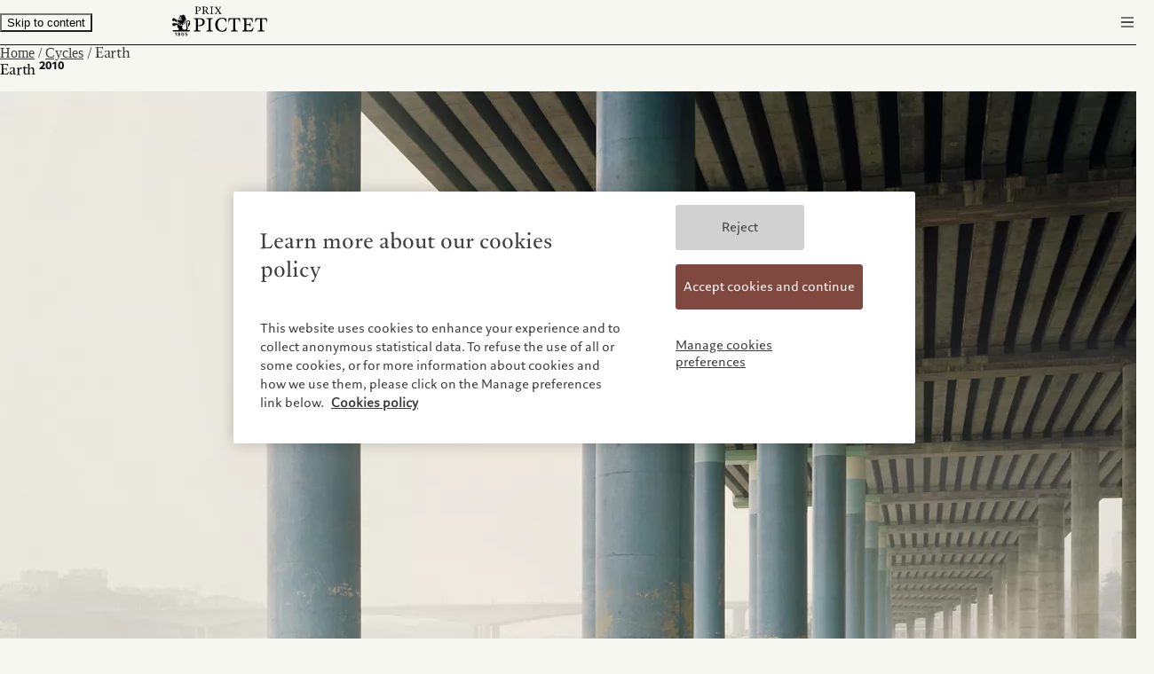

--- FILE ---
content_type: text/html;charset=utf-8
request_url: https://prix.pictet.com/cycles/earth
body_size: 16607
content:

<!DOCTYPE HTML>
<html lang="en">
    <head>
    <meta charset="UTF-8"/>
    <title>Earth | Second cycle of the Prix Pictet | Prix Pictet</title>
    
    <meta name="description" content="The theme of the second cycle of the Prix Pictet is Earth. It refers to the planet and the soil beneath our feet, to the marks that makes on the face of the land."/>
    <meta name="template" content="cycle-artist-page"/>
    <meta name="viewport" content="width=device-width, initial-scale=1"/>
    <meta name="robots" content="index, follow"/>

    
    
<script defer="defer" type="text/javascript" src="/.rum/@adobe/helix-rum-js@%5E2/dist/rum-standalone.js"></script>
<link rel="canonical" href="https://prix.pictet.com/cycles/earth"/>


    

    
    <meta property="og:type" content="website"/>
    <meta property="og:title" content="Earth"/>
    <meta property="og:description" content="The theme of the second cycle of the Prix Pictet is Earth. It refers to the planet and the soil beneath our feet, to the marks that makes on the face of the land."/>
    <meta property="og:url" content="https://prix.pictet.com/cycles/earth"/>
    <meta property="og:image" itemprop="image" content="https://s7g10.scene7.com/is/image/pictet/Chongqing%20IV%20(Sunday%20Picnic):image-16-9?qlt=80&ts=1712843440115&fit=constrain&wid=1200&dpr=off"/>
    <meta property="og:site_name" content="Prix Pictet"/>
    
    <meta name="twitter:card" content="summary_large_image"/>
    <meta name="twitter:image" content="https://s7g10.scene7.com/is/image/pictet/Chongqing%20IV%20(Sunday%20Picnic):Twitter-1200x675?qlt=80&ts=1712843440115&fit=constrain&wid=1200&dpr=off"/>
    <meta name="twitter:site" content="@PrixPictet"/>
    <meta name="twitter:title" content="Earth"/>
    <meta name="twitter:description" content="The theme of the second cycle of the Prix Pictet is Earth. It refers to the planet and the soil beneath our feet, to the marks that makes on the face of the land."/>
    
    



    
    
<link rel="stylesheet" href="/etc.clientlibs/picdev/clientlibs/clientlib-base.lc-dfb8e36247b60d34b43665aa46f30417-lc.min.css" type="text/css">



    












    
    
    

    

    


        <script type="text/javascript" src="//assets.adobedtm.com/c1aa577d14a6/3525df09c47f/launch-c73d1b48a08d.min.js"></script>


    
    <script src="/etc.clientlibs/picdev/clientlibs/clientlib-dependencies.lc-d41d8cd98f00b204e9800998ecf8427e-lc.min.js"></script>


    
    <link rel="stylesheet" href="/etc.clientlibs/picdev/clientlibs/clientlib-dependencies.lc-d41d8cd98f00b204e9800998ecf8427e-lc.min.css" type="text/css">
<link rel="stylesheet" href="/etc.clientlibs/picdev/clientlibs/clientlib-site.lc-ef2a26055ff9ff35c553598d02d8d383-lc.min.css" type="text/css">


    
    
    <script async src="/etc.clientlibs/core/wcm/components/commons/datalayer/v2/clientlibs/core.wcm.components.commons.datalayer.v2.lc-1e0136bad0acfb78be509234578e44f9-lc.min.js"></script>


    
    <script async src="/etc.clientlibs/core/wcm/components/commons/datalayer/acdl/core.wcm.components.commons.datalayer.acdl.lc-bf921af342fd2c40139671dbf0920a1f-lc.min.js"></script>



    
    

    <link rel="icon" sizes="192x192" href="/etc.clientlibs/picdev/clientlibs/clientlib-site/resources/favicons/prixpictet/icon-192x192_black.png" media="(prefers-color-scheme:dark)"/>
    <link rel="icon" sizes="192x192" href="/etc.clientlibs/picdev/clientlibs/clientlib-site/resources/favicons/prixpictet/icon-192x192.png"/>
    <link rel="apple-touch-icon" sizes="180x180" href="/etc.clientlibs/picdev/clientlibs/clientlib-site/resources/favicons/prixpictet/icon-180x180.png"/>
    <link rel="apple-touch-icon" sizes="167x167" href="/etc.clientlibs/picdev/clientlibs/clientlib-site/resources/favicons/prixpictet/icon-167x167.png"/>
    <link rel="apple-touch-icon" sizes="152x152" href="/etc.clientlibs/picdev/clientlibs/clientlib-site/resources/favicons/prixpictet/icon-152x152.png"/>
    <link rel="apple-touch-icon" sizes="120x120" href="/etc.clientlibs/picdev/clientlibs/clientlib-site/resources/favicons/prixpictet/icon-120x120.png"/>
    <meta name="msapplication-square310x310logo" content="/etc.clientlibs/picdev/clientlibs/clientlib-site/resources/favicons/prixpictet/icon-310x310.png"/>
    <meta name="msapplication-wide310x150logo" content="/etc.clientlibs/picdev/clientlibs/clientlib-site/resources/favicons/prixpictet/icon-310x150.png"/>
    <meta name="msapplication-square150x150logo" content="/etc.clientlibs/picdev/clientlibs/clientlib-site/resources/favicons/prixpictet/icon-150x150.png"/>
    <meta name="msapplication-square70x70logo" content="/etc.clientlibs/picdev/clientlibs/clientlib-site/resources/favicons/prixpictet/icon-70x70.png"/>

    
</head>
    <body class="cycleartistpage page basicpage acacias--prix-pictet" id="cycleartistpage-58ae2ec7e0" data-cmp-link-accessibility-enabled data-cmp-link-accessibility-text="opens in a new tab" data-cmp-data-layer-enabled data-cmp-data-layer-name="adobeDataLayer">
        <script>
          var dataLayerName = 'adobeDataLayer' || 'adobeDataLayer';
          window[dataLayerName] = window[dataLayerName] || [];
          window[dataLayerName].push({
              page: JSON.parse("{\x22cycleartistpage\u002D58ae2ec7e0\x22:{\x22@type\x22:\x22prixpictet\/components\/page\/cycleartistpage\x22,\x22repo:modifyDate\x22:\x222024\u002D04\u002D11T13:50:40Z\x22,\x22dc:title\x22:\x22Earth | Second cycle of the Prix Pictet\x22,\x22dc:description\x22:\x22The theme of the second cycle of the Prix Pictet is Earth. It refers to the planet and the soil beneath our feet, to the marks that makes on the face of the land.\x22,\x22xdm:template\x22:\x22\/conf\/prixpictet\/settings\/wcm\/templates\/cycle\u002Dartist\u002Dpage\x22,\x22xdm:language\x22:\x22en\x22,\x22xdm:tags\x22:[],\x22repo:path\x22:\x22\/content\/prix\u002Dpictet\/ch\/en\/cycles\/earth.html\x22}}"),
              event:'cmp:show',
              eventInfo: {
                  path: 'page.cycleartistpage\u002D58ae2ec7e0'
              }
          });
        </script>
        
        
            




            


  <div class="acacias--page-content acacias--prix-pictet  ad-banner-color-variant-">
    
      <div id="acacias--header-spacer"></div>
      
  <header class="acacias--full-width-module acacias--header" data-acacias-is="navi-comp">

    <div class="acacias--header-top">
      <div class="acacias--grid-wrapper">
        <div class="
              acacias-Grid
              acacias-Grid--default--12
              acacias-Grid--tablet-small--12
              acacias--page-navi">
          <div class="
                      acacias-GridColumn
                      acacias-GridColumn--default--4
                      acacias-GridColumn--tablet-small--2
                      acacias--header-left-col">
	        <button class="acacias--header-skip-to-content">
		       Skip to content
	        </button>
            <a href="/">
              <div class="prix_pictet_logo">
                <div class="acacias--logo-inner">
                  
                    <img class="acacias--logo-1" src="/etc.clientlibs/picdev/clientlibs/clientlib-site/resources/images/prix_pictet_logo_new.svg" alt="Prix Pictet"/>
                  
                </div>
              </div>
            </a>
          </div>
          <div class="
                      acacias-GridColumn
                      acacias-GridColumn--default--6
                      acacias-GridColumn--tablet-small--hide
                      acacias--header-mid-col">
            <div class="navigation">
              <nav class="cmp-navigation" data-cmp-data-layer="{}" itemscope="" itemtype="http://schema.org/SiteNavigationElement">
                <ul class="cmp-navigation__group">
                  
                    
                    <li class="acacias--navigation-item-active cmp-navigation__item cmp-navigation__item--level-0">
                      <a data-cmp-clickable="" class="cmp-navigation__item-link" href="/about">
                        <span class="acacias--navi-link-span">About</span>
                      </a>
                    </li>
                  
                    
                    <li class="acacias--navigation-item-active cmp-navigation__item cmp-navigation__item--level-0">
                      <a data-cmp-clickable="" class="cmp-navigation__item-link" href="/artists">
                        <span class="acacias--navi-link-span">Artists / Portfolios</span>
                      </a>
                    </li>
                  
                    
  <li class="cmp-navigation__item cmp-navigation__item--level-0" data-cmp-data-layer="{}">
    <a aria-current="page" data-cmp-clickable="" class="cmp-navigation__item-link" href="#">
      <span class="acacias--navi-link-span">Cycles</span>
    </a>
  </li>

                    
                  
                    
                    <li class="acacias--navigation-item-active cmp-navigation__item cmp-navigation__item--level-0">
                      <a data-cmp-clickable="" class="cmp-navigation__item-link" href="/news">
                        <span class="acacias--navi-link-span">News</span>
                      </a>
                    </li>
                  
                    
                    <li class="acacias--navigation-item-active cmp-navigation__item cmp-navigation__item--level-0">
                      <a data-cmp-clickable="" class="cmp-navigation__item-link" href="/exhibitions-and-events">
                        <span class="acacias--navi-link-span">Exhibitions &amp; Events</span>
                      </a>
                    </li>
                  
                </ul>
              </nav>
            </div>
          </div>
          <div class="acacias-GridColumn
                acacias-GridColumn--default--2
                acacias-GridColumn--tablet-small--10
                acacias--header-right-col">
            <div class="acacias--header-secondary-items">


              <ul class="cmp-navigation__group">
                <li class="cmp-navigation__item cmp-navigation__item--level-0 acacias--navigation-item-active">
                  <a data-cmp-clickable="" class="cmp-navigation__item-link" href="/press">Contacts</a>
                </li>
              </ul>
            </div>
            <button aria-label="Open navigation" class="acacias--hamburger">
              <svg aria-hidden="true" width="20" height="20" viewBox="0 0 20 20" fill="none" xmlns="http://www.w3.org/2000/svg">
                <rect id="acacias--ham-1" class="acacias--hamburger-line" width="14" height="1.4" x="3" y="4.3"></rect>
                <rect id="acacias--ham-2" class="acacias--hamburger-line" width="14" height="1.4" x="3" y="9.3"></rect>
                <rect id="acacias--ham-3" class="acacias--hamburger-line" width="14" height="1.4" x="3" y="9.3"></rect>
                <rect id="acacias--ham-4" class="acacias--hamburger-line" width="14" height="1.4" x="3" y="14.3"></rect>
              </svg>
            </button>
          </div>
        </div>
      </div>
    </div>

    <div class="acacias--header-dropdown" role="dialog" aria-label="Navigation dropdown">
      <div class="acacias--grid-wrapper">
        <div class="acacias--header-dropdown--desktop">
          <nav class="navigation acacias--desktop-navigation">
            <ul class="cmp-navigation__group">
              
                
                
                  
  <li class="cmp-navigation__item cmp-navigation__item--level-0" data-cmp-data-layer="{}"></li>

                
              
                
                
                  
  <li class="cmp-navigation__item cmp-navigation__item--level-0" data-cmp-data-layer="{}"></li>

                
              
                
                
  <li class="cmp-navigation__item cmp-navigation__item--level-0" data-cmp-data-layer="{}">
    <ul class="cmp-navigation__group">
      <li class="cmp-navigation__item cmp-navigation__item--level-1" data-cmp-data-layer="{}">
        <a data-cmp-clickable="" class="cmp-navigation__item-link" href="/cycles/storm">Storm
        </a>
      </li>
    
      <li class="cmp-navigation__item cmp-navigation__item--level-1" data-cmp-data-layer="{}">
        <a data-cmp-clickable="" class="cmp-navigation__item-link" href="/cycles/human">Human
        </a>
      </li>
    
      <li class="cmp-navigation__item cmp-navigation__item--level-1" data-cmp-data-layer="{}">
        <a data-cmp-clickable="" class="cmp-navigation__item-link" href="/cycles/fire">Fire
        </a>
      </li>
    
      <li class="cmp-navigation__item cmp-navigation__item--level-1" data-cmp-data-layer="{}">
        <a data-cmp-clickable="" class="cmp-navigation__item-link" href="/cycles/hope">Hope
        </a>
      </li>
    
      <li class="cmp-navigation__item cmp-navigation__item--level-1" data-cmp-data-layer="{}">
        <a data-cmp-clickable="" class="cmp-navigation__item-link" href="/cycles/space">Space
        </a>
      </li>
    
      <li class="cmp-navigation__item cmp-navigation__item--level-1" data-cmp-data-layer="{}">
        <a data-cmp-clickable="" class="cmp-navigation__item-link" href="/cycles/disorder">Disorder
        </a>
      </li>
    
      <li class="cmp-navigation__item cmp-navigation__item--level-1" data-cmp-data-layer="{}">
        <a data-cmp-clickable="" class="cmp-navigation__item-link" href="/cycles/consumption">Consumption
        </a>
      </li>
    
      <li class="cmp-navigation__item cmp-navigation__item--level-1" data-cmp-data-layer="{}">
        <a data-cmp-clickable="" class="cmp-navigation__item-link" href="/cycles/power">Power
        </a>
      </li>
    
      <li class="cmp-navigation__item cmp-navigation__item--level-1" data-cmp-data-layer="{}">
        <a data-cmp-clickable="" class="cmp-navigation__item-link" href="/cycles/growth">Growth
        </a>
      </li>
    
      <li class="cmp-navigation__item cmp-navigation__item--level-1" data-cmp-data-layer="{}">
        <a data-cmp-clickable="" class="cmp-navigation__item-link" href="/cycles/earth">Earth
        </a>
      </li>
    
      <li class="cmp-navigation__item cmp-navigation__item--level-1" data-cmp-data-layer="{}">
        <a data-cmp-clickable="" class="cmp-navigation__item-link" href="/cycles/water">Water
        </a>
      </li>
    </ul>
  </li>

                
                
              
                
                
                  
  <li class="cmp-navigation__item cmp-navigation__item--level-0" data-cmp-data-layer="{}"></li>

                
              
                
                
                  
  <li class="cmp-navigation__item cmp-navigation__item--level-0" data-cmp-data-layer="{}"></li>

                
              
            </ul>
          </nav>
        </div>
        <div class="acacias--header-dropdown--mobile">
          <div class="navigation acacias--mobile-navigation">
            <nav class="
                            acacias-Grid
                            acacias-Grid--default--12
                            acacias-Grid--tablet-small--12
                            acacias-Grid--mobile--12
                            cmp-navigation
                            " itemscope="" itemtype="http://schema.org/SiteNavigationElement">
              
                
  <ul class="acacias-GridColumn
        acacias-GridColumn--default--2
        acacias-GridColumn--tablet-small--3
        acacias-GridColumn--mobile--6
        cmp-navigation__group">
    <li class="cmp-navigation__item cmp-navigation__item--level-0 cmp-navigation__item--active" data-cmp-data-layer="{}">
      <div class="text regular-body acacias--footer-header">
        <div class="cmp-text">
          About
        </div>
      </div>
      <ul class="cmp-navigation__group">
        <li class="cmp-navigation__item cmp-navigation__item--level-1" data-cmp-data-layer="{}">
          <a aria-current="page" data-cmp-clickable="" class="cmp-navigation__item-link" href="/about">About</a>
        </li>
      
        <li class="cmp-navigation__item cmp-navigation__item--level-1" data-cmp-data-layer="{}">
          <a aria-current="page" data-cmp-clickable="" class="cmp-navigation__item-link" href="/artists">Artists / Portfolios</a>
        </li>
      
        <li class="cmp-navigation__item cmp-navigation__item--level-1" data-cmp-data-layer="{}">
          <a aria-current="page" data-cmp-clickable="" class="cmp-navigation__item-link" href="/nominators">Nominators</a>
        </li>
      
        <li class="cmp-navigation__item cmp-navigation__item--level-1" data-cmp-data-layer="{}">
          <a aria-current="page" data-cmp-clickable="" class="cmp-navigation__item-link" href="/exhibitions-and-events">Exhibitions &amp; Events</a>
        </li>
      
        <li class="cmp-navigation__item cmp-navigation__item--level-1" data-cmp-data-layer="{}">
          <a aria-current="page" data-cmp-clickable="" class="cmp-navigation__item-link" href="/news">News</a>
        </li>
      </ul>
    </li>
  </ul>

              
                
  <ul class="acacias-GridColumn
        acacias-GridColumn--default--2
        acacias-GridColumn--tablet-small--3
        acacias-GridColumn--mobile--6
        cmp-navigation__group">
    <li class="cmp-navigation__item cmp-navigation__item--level-0 cmp-navigation__item--active" data-cmp-data-layer="{}">
      <div class="text regular-body acacias--footer-header">
        <div class="cmp-text">
          Cycles
        </div>
      </div>
      <ul class="cmp-navigation__group">
        <li class="cmp-navigation__item cmp-navigation__item--level-1" data-cmp-data-layer="{}">
          <a aria-current="page" data-cmp-clickable="" class="cmp-navigation__item-link" href="/cycles/storm">Storm</a>
        </li>
      
        <li class="cmp-navigation__item cmp-navigation__item--level-1" data-cmp-data-layer="{}">
          <a aria-current="page" data-cmp-clickable="" class="cmp-navigation__item-link" href="/cycles/human">Human</a>
        </li>
      
        <li class="cmp-navigation__item cmp-navigation__item--level-1" data-cmp-data-layer="{}">
          <a aria-current="page" data-cmp-clickable="" class="cmp-navigation__item-link" href="/cycles/fire">Fire</a>
        </li>
      
        <li class="cmp-navigation__item cmp-navigation__item--level-1" data-cmp-data-layer="{}">
          <a aria-current="page" data-cmp-clickable="" class="cmp-navigation__item-link" href="/cycles/hope">Hope</a>
        </li>
      
        <li class="cmp-navigation__item cmp-navigation__item--level-1" data-cmp-data-layer="{}">
          <a aria-current="page" data-cmp-clickable="" class="cmp-navigation__item-link" href="/cycles/space">Space</a>
        </li>
      
        <li class="cmp-navigation__item cmp-navigation__item--level-1" data-cmp-data-layer="{}">
          <a aria-current="page" data-cmp-clickable="" class="cmp-navigation__item-link" href="/cycles/disorder">Disorder</a>
        </li>
      
        <li class="cmp-navigation__item cmp-navigation__item--level-1" data-cmp-data-layer="{}">
          <a aria-current="page" data-cmp-clickable="" class="cmp-navigation__item-link" href="/cycles/consumption">Consumption</a>
        </li>
      
        <li class="cmp-navigation__item cmp-navigation__item--level-1" data-cmp-data-layer="{}">
          <a aria-current="page" data-cmp-clickable="" class="cmp-navigation__item-link" href="/cycles/power">Power</a>
        </li>
      
        <li class="cmp-navigation__item cmp-navigation__item--level-1" data-cmp-data-layer="{}">
          <a aria-current="page" data-cmp-clickable="" class="cmp-navigation__item-link" href="/cycles/growth">Growth</a>
        </li>
      
        <li class="cmp-navigation__item cmp-navigation__item--level-1" data-cmp-data-layer="{}">
          <a aria-current="page" data-cmp-clickable="" class="cmp-navigation__item-link" href="/cycles/earth">Earth</a>
        </li>
      
        <li class="cmp-navigation__item cmp-navigation__item--level-1" data-cmp-data-layer="{}">
          <a aria-current="page" data-cmp-clickable="" class="cmp-navigation__item-link" href="/cycles/water">Water</a>
        </li>
      </ul>
    </li>
  </ul>

              
                
  <ul class="acacias-GridColumn
        acacias-GridColumn--default--2
        acacias-GridColumn--tablet-small--3
        acacias-GridColumn--mobile--6
        cmp-navigation__group">
    <li class="cmp-navigation__item cmp-navigation__item--level-0 cmp-navigation__item--active" data-cmp-data-layer="{}">
      <div class="text regular-body acacias--footer-header">
        <div class="cmp-text">
          Others
        </div>
      </div>
      <ul class="cmp-navigation__group">
        <li class="cmp-navigation__item cmp-navigation__item--level-1" data-cmp-data-layer="{}">
          <a aria-current="page" data-cmp-clickable="" class="cmp-navigation__item-link" href="/faq">FAQs</a>
        </li>
      
        <li class="cmp-navigation__item cmp-navigation__item--level-1" data-cmp-data-layer="{}">
          <a aria-current="page" data-cmp-clickable="" class="cmp-navigation__item-link" href="/privacy-policy">Privacy Notice</a>
        </li>
      
        <li class="cmp-navigation__item cmp-navigation__item--level-1" data-cmp-data-layer="{}">
          <a aria-current="page" data-cmp-clickable="" class="cmp-navigation__item-link" href="/cookie-policy">Cookie Policy</a>
        </li>
      </ul>
    </li>
  </ul>

              
                
  <ul class="acacias-GridColumn
        acacias-GridColumn--default--2
        acacias-GridColumn--tablet-small--3
        acacias-GridColumn--mobile--6
        cmp-navigation__group">
    <li class="cmp-navigation__item cmp-navigation__item--level-0 cmp-navigation__item--active" data-cmp-data-layer="{}">
      <div class="text regular-body acacias--footer-header">
        <div class="cmp-text">
          Contacts
        </div>
      </div>
      <ul class="cmp-navigation__group">
        <li class="cmp-navigation__item cmp-navigation__item--level-1" data-cmp-data-layer="{}">
          <a aria-current="page" data-cmp-clickable="" class="cmp-navigation__item-link" href="/press">Press</a>
        </li>
      </ul>
    </li>
  </ul>

              
            </nav>
          </div>
        </div>


      </div>

      <div class="acacias--header-dropdown--bottom-bar">
        <div class="acacias--grid-wrapper">
          <div class="acacias-Grid
              acacias-Grid--default--12
              acacias-Grid--tablet-small--12
              acacias-Grid--mobile--12
              acacias--footer-footnotes">
            <div class="acacias-GridColumn
                acacias-GridColumn--default--12
                acacias-Grid--tablet-small--12
                acacias-Grid--mobile--12
                acacias--footer-desktop-footnotes">
              <ul>
                <li>
                  <div class="text acacias--navigation">
                    <div class="cmp-text">
                      ©2026, Prix Pictet Ltd.
                    </div>
                  </div>
                </li>
              </ul>
              <div class="acacias--share-items">
                <a class="acacias--share-item" href="https://twitter.com/prixpictet" aria-label="Twitter page" target="_blank">
                  <svg aria-hidden="true" class="acacias--icon-hoverable" width="20" height="20" viewBox="0 0 20 20" fill="none" xmlns="http://www.w3.org/2000/svg">
                    <path fill-rule="evenodd" clip-rule="evenodd" d="M8.62078 10.2008L4.5 4.95833H7.76395L10.3077 8.19852L13.0252 4.97292H14.8229L11.1768 9.30565L15.5 14.8125H12.2458L9.49146 11.3084L6.55093 14.8028H4.74358L8.62078 10.2008ZM12.7201 13.8412L6.50134 5.92966H7.28926L13.5002 13.8412H12.7201Z"/>
                  </svg>
                </a>
                <a class="acacias--share-item" href="https://www.instagram.com/prixpictet/" aria-label="Instagram page" target="_blank">
                  <svg aria-hidden="true" class="acacias--icon-hoverable acacias--icon-hoverable-nofill" width="20" height="20" viewBox="0 0 20 20" fill="none" xmlns="http://www.w3.org/2000/svg">
                    <rect class="acacias--icon-hoverable-stroke acacias--icon-hoverable-nofill" x="4.7" y="4.7" width="10.6" height="10.6" rx="2.3" stroke="#3E3E3E" stroke-width="1.4"/>
                    <circle class="acacias--icon-hoverable-stroke acacias--icon-hoverable-nofill" cx="10" cy="10" r="2.3" stroke="#3E3E3E" stroke-width="1.4"/>
                    <circle class="acacias--icon-hoverable-fill" cx="13.25" cy="6.75" r="0.75" fill="#3E3E3E"/>
                  </svg>
                </a>
                <a class="acacias--share-item" href="https://open.spotify.com/episode/2bdodhEY54TKq9qe9w3WfH?si=ffd86c024a004135" aria-label="Spotify profile" target="_blank">
                  <svg aria-hidden="true" class="acacias--icon-hoverable" width="20" height="20" viewBox="0 0 20 20" fill="none" xmlns="http://www.w3.org/2000/svg">
                    <path fill-rule="evenodd" clip-rule="evenodd" d="M9.99996 4C6.68635 4 4 6.68634 4 10C4 13.3139 6.68635 16 9.99996 16C13.3139 16 16 13.3139 16 10C16 6.68655 13.3139 4.00029 9.99989 4.00029L9.99996 4ZM12.7515 12.6538C12.644 12.83 12.4133 12.8859 12.2371 12.7777C10.8284 11.9172 9.05494 11.7223 6.96642 12.1995C6.76516 12.2454 6.56455 12.1193 6.51869 11.9179C6.47262 11.7166 6.59822 11.516 6.79998 11.4701C9.08553 10.9477 11.046 11.1728 12.6276 12.1393C12.8038 12.2475 12.8597 12.4775 12.7515 12.6538ZM13.4859 11.0198C13.3505 11.2401 13.0625 11.3096 12.8425 11.1742C11.2297 10.1827 8.77128 9.89557 6.86367 10.4746C6.61627 10.5494 6.35498 10.4099 6.27989 10.163C6.20538 9.91556 6.34487 9.65476 6.59184 9.57953C8.77085 8.91835 11.4798 9.23862 13.3319 10.3768C13.5518 10.5122 13.6213 10.8002 13.4859 11.0199V11.0198ZM13.5489 9.31858C11.6152 8.16998 8.42473 8.06436 6.57845 8.62473C6.28197 8.71465 5.96844 8.54728 5.87859 8.2508C5.78875 7.95417 5.95597 7.64085 6.25266 7.55071C8.37206 6.9073 11.8953 7.03161 14.1217 8.35333C14.3889 8.5116 14.4763 8.85601 14.318 9.12233C14.1604 9.38901 13.815 9.47693 13.5492 9.31858H13.5489Z"></path>
                  </svg>
                </a>
              </div>
            </div>
            <div class="acacias-GridColumn
                acacias-GridColumn--default--6
                acacias-Grid--tablet-small--6
                acacias-Grid--mobile--6
                acacias--footer-mobile-footnotes">
              <div class="text acacias--navigation">
                <div class="cmp-text">
                  ©2026, Prix Pictet Ltd.
                </div>
              </div>
            </div>
            <div class="acacias-GridColumn
                acacias-GridColumn--default--6
                acacias-Grid--tablet-small--6
                acacias-Grid--mobile--6
                acacias--footer-mobile-footnotes">
              <ul>
                <li>
                  <div class="acacias--share-items">
                    <a aria-hidden="true" class="acacias--share-item" href="https://twitter.com/prixpictet" aria-label="Twitter page" target="_blank">
                      <svg class="acacias--icon-hoverable" width="20" height="20" viewBox="0 0 20 20" fill="none" xmlns="http://www.w3.org/2000/svg">
                        <path fill-rule="evenodd" clip-rule="evenodd" d="M8.62078 10.2008L4.5 4.95833H7.76395L10.3077 8.19852L13.0252 4.97292H14.8229L11.1768 9.30565L15.5 14.8125H12.2458L9.49146 11.3084L6.55093 14.8028H4.74358L8.62078 10.2008ZM12.7201 13.8412L6.50134 5.92966H7.28926L13.5002 13.8412H12.7201Z"/>
                      </svg>
                    </a>
                    <a class="acacias--share-item" href="https://www.instagram.com/prixpictet/" aria-label="Instagram page" target="_blank">
                      <svg aria-hidden="true" class="acacias--icon-hoverable acacias--icon-hoverable-nofill" width="20" height="20" viewBox="0 0 20 20" fill="none" xmlns="http://www.w3.org/2000/svg">
                        <rect class="acacias--icon-hoverable-stroke acacias--icon-hoverable-nofill" x="4.7" y="4.7" width="10.6" height="10.6" rx="2.3" stroke="#3E3E3E" stroke-width="1.4"/>
                        <circle class="acacias--icon-hoverable-stroke acacias--icon-hoverable-nofill" cx="10" cy="10" r="2.3" stroke="#3E3E3E" stroke-width="1.4"/>
                        <circle class="acacias--icon-hoverable-fill" cx="13.25" cy="6.75" r="0.75" fill="#3E3E3E"/>
                      </svg>
                    </a>
                    <a class="acacias--share-item" href="https://open.spotify.com/episode/2bdodhEY54TKq9qe9w3WfH?si=ffd86c024a004135" aria-label="Spotify profile" target="_blank">
                      <svg aria-hidden="true" class="acacias--icon-hoverable acacias--icon-hoverable-nofill" width="20" height="20" viewBox="0 0 20 20" fill="none" xmlns="http://www.w3.org/2000/svg">
                        <path d="M9.99996 4C6.68635 4 4 6.68634 4 10C4 13.3139 6.68635 16 9.99996 16C13.3139 16 16 13.3139 16 10C16 6.68655 13.3139 4.00029 9.99989 4.00029L9.99996 4ZM12.7515 12.6538C12.644 12.83 12.4133 12.8859 12.2371 12.7777C10.8284 11.9172 9.05494 11.7223 6.96642 12.1995C6.76516 12.2454 6.56455 12.1193 6.51869 11.9179C6.47262 11.7166 6.59822 11.516 6.79998 11.4701C9.08553 10.9477 11.046 11.1728 12.6276 12.1393C12.8038 12.2475 12.8597 12.4775 12.7515 12.6538ZM13.4859 11.0198C13.3505 11.2401 13.0625 11.3096 12.8425 11.1742C11.2297 10.1827 8.77128 9.89557 6.86367 10.4746C6.61627 10.5494 6.35498 10.4099 6.27989 10.163C6.20538 9.91556 6.34487 9.65476 6.59184 9.57953C8.77085 8.91835 11.4798 9.23862 13.3319 10.3768C13.5518 10.5122 13.6213 10.8002 13.4859 11.0199V11.0198ZM13.5489 9.31858C11.6152 8.16998 8.42473 8.06436 6.57845 8.62473C6.28197 8.71465 5.96844 8.54728 5.87859 8.2508C5.78875 7.95417 5.95597 7.64085 6.25266 7.55071C8.37206 6.9073 11.8953 7.03161 14.1217 8.35333C14.3889 8.5116 14.4763 8.85601 14.318 9.12233C14.1604 9.38901 13.815 9.47693 13.5492 9.31858H13.5489Z"/>
                      </svg>
                    </a>
                  </div>
                </li>
              </ul>
            </div>
          </div>
        </div>
      </div>
    </div>

    <div class="acacias--close-element"></div>

  </header>


    
    <div class="root container responsivegrid">

    
    <div id="container-e7329ea56a" class="cmp-container">
        


<div class="aem-Grid aem-Grid--12 aem-Grid--default--12 ">
    
    <main class="container responsivegrid aem-GridColumn aem-GridColumn--default--12">

    
    <div id="container-66fefed9a7" class="cmp-container">
        


<div class="aem-Grid aem-Grid--12 aem-Grid--default--12 ">
    
    <div class="acacias--row acacias--full-width-module acacias--basic-stage acacias--small-bottom-space aem-GridColumn aem-GridColumn--default--12">


<div class="acacias--grid-wrapper">

  <div class="acacias-Grid
                  acacias-Grid--default--12
                  acacias-Grid--tablet-small--12">
      <div class="acacias-GridColumn
                      acacias-GridColumn--default--12
                      acacias-GridColumn--tablet-small--12
                      acacias--breadcrumb-wrapper">
          
              
<nav id="breadcrumb-6c94d20ce8" class="cmp-breadcrumb" aria-label="Breadcrumb" data-cmp-data-layer="{&#34;breadcrumb-6c94d20ce8&#34;:{&#34;@type&#34;:&#34;prixpictet/components/breadcrumb&#34;,&#34;repo:modifyDate&#34;:&#34;2024-04-11T13:50:40Z&#34;}}" role="navigation">
    <ol class="cmp-breadcrumb__list" itemscope itemtype="http://schema.org/BreadcrumbList">
        
        <li class="cmp-breadcrumb__item" data-cmp-data-layer="{&#34;breadcrumb-6c94d20ce8-item-aee0ccb9bf&#34;:{&#34;@type&#34;:&#34;prixpictet/components/breadcrumb/item&#34;,&#34;repo:modifyDate&#34;:&#34;2023-02-14T14:40:00Z&#34;,&#34;dc:title&#34;:&#34;Home&#34;,&#34;xdm:linkURL&#34;:&#34;/&#34;}}" itemprop="itemListElement" itemscope itemtype="http://schema.org/ListItem">
            <a class="cmp-breadcrumb__item-link" itemprop="item" data-cmp-clickable href="/">
                <span itemprop="name">Home</span>
            </a>
            <meta itemprop="position" content="1"/>
        </li>
    
        
        <li class="cmp-breadcrumb__item" data-cmp-data-layer="{&#34;breadcrumb-6c94d20ce8-item-0f31f47be9&#34;:{&#34;@type&#34;:&#34;prixpictet/components/breadcrumb/item&#34;,&#34;repo:modifyDate&#34;:&#34;2022-11-14T10:12:34Z&#34;,&#34;dc:title&#34;:&#34;Cycles&#34;,&#34;xdm:linkURL&#34;:&#34;/cycles&#34;}}" itemprop="itemListElement" itemscope itemtype="http://schema.org/ListItem">
            <a class="cmp-breadcrumb__item-link" itemprop="item" data-cmp-clickable href="/cycles">
                <span itemprop="name">Cycles</span>
            </a>
            <meta itemprop="position" content="2"/>
        </li>
    
        
        <li class="cmp-breadcrumb__item cmp-breadcrumb__item--active" aria-current="page" data-cmp-data-layer="{&#34;breadcrumb-6c94d20ce8-item-58ae2ec7e0&#34;:{&#34;@type&#34;:&#34;prixpictet/components/breadcrumb/item&#34;,&#34;repo:modifyDate&#34;:&#34;2023-12-15T13:07:25Z&#34;,&#34;dc:title&#34;:&#34;Earth&#34;,&#34;xdm:linkURL&#34;:&#34;/cycles/earth&#34;}}" itemprop="itemListElement" itemscope itemtype="http://schema.org/ListItem">
            
                <span itemprop="name">Earth</span>
            
            <meta itemprop="position" content="3"/>
        </li>
    </ol>
</nav>

    


              <h1 class="cmp-breadcrumb__item cmp-breadcrumb__item--active">
                  Earth
              </h1>
          
      </div>
  </div>
  <div class="acacias-Grid
                acacias-Grid--default--12
                acacias-Grid--tablet-small--12
                content_stage_header">
      <div class="acacias-GridColumn
                    acacias-GridColumn--default--8
                    acacias-GridColumn--tablet-small--8">
        <div class="title primary">
          <div class="cmp-title">
            <h2 class="cmp-title__text">Earth
              <sup>2010</sup>
            </h2>
          </div>
        </div>
      </div>
      <div class="acacias-GridColumn
                    acacias-GridColumn--default--4
                    acacias-GridColumn--tablet-small--4">
      </div>
      <div class="acacias-GridColumn
                    acacias-GridColumn--default--12">
        <div class="acacias--pixtetprix--basic-stage-image">
          <div class="acacias-Grid
                    acacias-Grid--default--12
                    acacias-Grid--tablet-small--12
                    acacias-Grid--mobile-small--12
                    acacias--full-width-image-container">
            <div class="acacias-GridColumn
                        acacias-GridColumn--default--12
                        acacias-GridColumn--tablet-small--12
                        acacias-GridColumn--mobile-small--12">
              <div class="acacias--image ratio--free ">
                <div class="acacias--image-wrapper-ratio">
                  <div class="image">
                    
    
    <div data-cmp-is="image" data-cmp-lazy data-cmp-lazythreshold="0" data-cmp-src="https://s7g10.scene7.com/is/image/pictet/Chongqing%20IV%20(Sunday%20Picnic)?qlt=80&amp;ts=1712843440115&amp;fit=constrain&amp;wid={.width}&amp;dpr=off" data-cmp-widths="375,578,1024,1280,1440,1680,1920,2500" data-cmp-dmimage data-asset="/content/dam/prixpictet/artworks/earth/nadav-kander/Chongqing IV (Sunday Picnic).jpg" data-title="Nadav Kander, Chongqing IV (Sunday Picnic), Chongqing, China, 2006." class="cmp-image" itemscope itemtype="http://schema.org/ImageObject">
        <noscript data-cmp-hook-image="noscript">
            <img class="cmp-image__image" itemprop="contentUrl" data-cmp-hook-image="image" alt="Nadav Kander, Chongqing IV (Sunday Picnic), Chongqing, China, 2006." title="Nadav Kander, Chongqing IV (Sunday Picnic), Chongqing, China, 2006." width="2598" height="2049"/>
        </noscript>

        
        <meta itemprop="caption" content="Nadav Kander, Chongqing IV (Sunday Picnic), Chongqing, China, 2006."/>
    </div>
    
    




                  </div>
                </div>
              </div>
            </div>
            <div class="acacias-GridColumn
                        acacias-GridColumn--default--12
                        acacias-GridColumn--tablet-small--12
                        acacias-GridColumn--mobile-small--12
                        acacias--article-image-caption">
              <div class="acacias--image-caption">
                <div class="text small-body">
                  <div class="cmp-text">
                    <p>Nadav Kander, <i>Chongqing IV (Sunday Picnic)</i>, Chongqing, China, 2006.</p>

                  </div>
                </div>
              </div>
            </div>
          </div>
        </div>
      </div>
    </div>
</div>
</div>
<div class="container responsivegrid aem-GridColumn aem-GridColumn--default--12">

    
    <div id="container-59cebac200" class="cmp-container">
        


<div class="aem-Grid aem-Grid--12 aem-Grid--default--12 ">
    
    <div class="acacias--row acacias--hub-module acacias--small-bottom-space aem-GridColumn aem-GridColumn--default--12">
  <div class="acacias--grid-wrapper">
    <div class="acacias-Grid
    acacias-Grid--default--12
    acacias-Grid--tablet-small--12
    acacias-Grid--mobile--12">
      <div class="acacias-GridColumn
      acacias-GridColumn--default--12
      acacias-GridColumn--tablet-small--12
      acacias-GridColumn--mobile--12">
        <div class="huge-body">
          
<div data-cmp-data-layer="{&#34;hugebodytext-1930d58965&#34;:{&#34;@type&#34;:&#34;prixpictet/components/text/hugebodytext&#34;,&#34;repo:modifyDate&#34;:&#34;2023-01-04T13:39:42Z&#34;,&#34;xdm:text&#34;:&#34;&lt;p>The theme of the second cycle of the Prix Pictet was &lt;i>Earth&lt;/i>. &lt;i>Earth &lt;/i>refers to the planet and the soil beneath our feet, to the marks that makes on the face of the land – either directly through the creation of mines, toxic waste, broken urban wastelands, vast refuse dumps and blasted desert landscapes; or indirectly, through the scars left by fire, flood or famine and the impact of natural disasters such as earthquakes, landslides and volcanoes or the migration of displaced people.&lt;/p>\r\n&lt;p>&lt;a class=\&#34;acacias--cta-underlined\&#34; href=\&#34;https://www.amazon.com/Earth-Prix-Pictet/dp/3832793631/ref=sr_1_4?crid=3SF0PMLQ40I4B&amp;amp;keywords=prix+pictet&amp;amp;qid=1669832111&amp;amp;sprefix=prix+pictet%2Caps%2C372&amp;amp;sr=8-4\&#34; target=\&#34;_blank\&#34;>Buy book on Amazon&lt;/a>&lt;/p>\r\n&#34;}}" id="hugebodytext-1930d58965" class="cmp-text">
    <p>The theme of the second cycle of the Prix Pictet was <i>Earth</i>. <i>Earth </i>refers to the planet and the soil beneath our feet, to the marks that makes on the face of the land – either directly through the creation of mines, toxic waste, broken urban wastelands, vast refuse dumps and blasted desert landscapes; or indirectly, through the scars left by fire, flood or famine and the impact of natural disasters such as earthquakes, landslides and volcanoes or the migration of displaced people.</p>
<p><a class="acacias--cta-underlined" href="https://www.amazon.com/Earth-Prix-Pictet/dp/3832793631/ref&#61;sr_1_4?crid&#61;3SF0PMLQ40I4B&amp;keywords&#61;prix&#43;pictet&amp;qid&#61;1669832111&amp;sprefix&#61;prix&#43;pictet%2Caps%2C372&amp;sr&#61;8-4" target="_blank" rel="noopener noreferrer">Buy book on Amazon</a></p>

</div>

    


        </div>
      </div>
    </div>
  </div>
  
    

</div>
<div class="acacias--row acacias--hub-module aem-GridColumn aem-GridColumn--default--12">
<div class="acacias--grid-wrapper">
    <div class="
            acacias-Grid
            acacias-Grid--default--12
            acacias-Grid--tablet-small--12
            acacias-Grid--mobile--12
            ">
        <div class="
                acacias-GridColumn
                acacias-GridColumn--default--3
                acacias-GridColumn--tablet-small--8
                acacias-GridColumn--mobile--12
                acacias--hub-module-left-col
                ">
            <div class="acacias--hub-module-title">
                
            </div>
        </div>
        <div class="
                acacias-GridColumn
                acacias-GridColumn--default--1
                acacias-GridColumn--tablet-small--4
                acacias-GridColumn--mobile--12
                acacias--hub-module-left-col
                ">
        </div>
        <div class="
                acacias-GridColumn
                acacias-GridColumn--default--8
                acacias-GridColumn--tablet-small--12
                acacias--content-area
                acacias--hub-module-content-area
                ">
            

    
    
    
    <div id="container-536125f77a" class="cmp-container">
        
        <div class="acacias--content-item acacias--comp-2-cols-fluid">
<div class="acacias--content-item-inner-wrapper">
    <div class="text">
        
<div data-cmp-data-layer="{&#34;hubregulartext-5d27306e3b&#34;:{&#34;@type&#34;:&#34;prixpictet/components/text/hubregulartext&#34;,&#34;repo:modifyDate&#34;:&#34;2022-11-28T12:56:05Z&#34;,&#34;xdm:text&#34;:&#34;&lt;p>For the&amp;nbsp;&lt;i>Earth&amp;nbsp;&lt;/i>award there were entries from 270 photographers, nominated by over seventy art and sustainability specialists from five continents. The shortlist of twelve photographers was presented at Les Rencontres d’Arles Festival on 9&amp;nbsp;July 2009.&amp;nbsp;The Prix Pictet&amp;nbsp;Earth&amp;nbsp;was awarded to&amp;nbsp;&lt;a class=\&#34; \&#34; href=\&#34;/content/prix-pictet/ch/en/cycles/earth/nadav-kander.html\&#34; target=\&#34;_self\&#34;>Nadav Kander&lt;/a>&amp;nbsp;for his series&amp;nbsp;&lt;i>Yangtze: The Long River&lt;/i>&amp;nbsp;by Kofi Annan at the opening of the exhibition of works by the shortlisted artists in&amp;nbsp;Paris&amp;nbsp;on 22&amp;nbsp;October 2009.&amp;nbsp;As part of the Prix Pictet award, the Partners of the Pictet Group invited&amp;nbsp;&lt;a class=\&#34; \&#34; href=\&#34;/content/prix-pictet/ch/en/cycles/earth/earth-commission.html\&#34; target=\&#34;_self\&#34;>Ed Kashi&lt;/a>&amp;nbsp;to undertake the second Commission, for which he produced the photographic series&amp;nbsp;&lt;i>Madagascar: A Land Out of Balance&lt;/i>.&lt;/p>\r\n&#34;}}" id="hubregulartext-5d27306e3b" class="cmp-text">
    <p>For the <i>Earth </i>award there were entries from 270 photographers, nominated by over seventy art and sustainability specialists from five continents. The shortlist of twelve photographers was presented at Les Rencontres d’Arles Festival on 9 July 2009. The Prix Pictet Earth was awarded to <a class=" " href="/cycles/earth/nadav-kander" target="_self" rel="noopener noreferrer">Nadav Kander</a> for his series <i>Yangtze: The Long River</i> by Kofi Annan at the opening of the exhibition of works by the shortlisted artists in Paris on 22 October 2009. As part of the Prix Pictet award, the Partners of the Pictet Group invited <a class=" " href="/cycles/earth/earth-commission" target="_self" rel="noopener noreferrer">Ed Kashi</a> to undertake the second Commission, for which he produced the photographic series <i>Madagascar: A Land Out of Balance</i>.</p>

</div>

    


    </div>
    
</div>


    

</div>

        
    </div>


        </div>
    </div>
</div>
</div>
<div class="acacias--row acacias--hub-module aem-GridColumn aem-GridColumn--default--12">

  <div class="acacias--grid-wrapper">
    <div class="
            acacias-Grid
            acacias-Grid--default--12
            acacias-Grid--tablet-small--12
            acacias-Grid--mobile--12
            ">
      <div class="
                acacias-GridColumn
                acacias-GridColumn--default--3
                acacias-GridColumn--tablet-small--8
                acacias-GridColumn--mobile--12
                acacias--hub-module-left-col
                ">

        <div class="acacias--hub-module-title">
          <div class="title primary">
            <h2 class="cmp-title__text">Shortlist</h2>
          </div>
        </div>
      </div>

      <div class="
                acacias-GridColumn
                acacias-GridColumn--default--1
                acacias-GridColumn--tablet-small--4
                acacias-GridColumn--mobile--12
                ">

      </div>
      <div class="
                acacias-GridColumn
                acacias-GridColumn--default--8
                acacias-GridColumn--tablet-small--12
                acacias--content-area
                acacias--hub-module-content-area
                ">
        <div class="
            acacias--content-item
            ">
          <div class="
                acacias--comp-news-small
                acacias--content-item-inner-wrapper
                acacias-Grid acacias-Grid--default--8
                acacias-Grid--mobile--8
                acacias-Grid--mobile-small--8">


            <a class="
                    acacias-GridColumn
                    acacias-GridColumn--default--2
                    acacias-GridColumn--tablet-small--2
                    acacias-GridColumn--mobile--4
                    acacias-GridColumn--mobile-small--4
                    acacias--comp-news-item" href="/cycles/earth/nadav-kander" target="_self">
              <div class="acacias--image ratio--free ">
                <div class="acacias--image-wrapper-ratio">
                  <div class="image">
                    
    <div data-cmp-is="image" data-cmp-lazy data-cmp-lazythreshold="0" data-cmp-src="https://s7g10.scene7.com/is/image/pictet/Mouth%20I%20(Wusongkou_%20Where%20River%20Meets%20Sea)_%20Shanghai?qlt=80&amp;ts=1667817038717&amp;fit=constrain&amp;wid={.width}&amp;dpr=off" data-cmp-widths="375,578,1024,1280,1440,1680,1920,2500" data-cmp-dmimage data-asset="/content/dam/prixpictet/artworks/earth/nadav-kander/Mouth I (Wusongkou, Where River Meets Sea), Shanghai.jpg" data-title="Mouth I (Wusongkou, Where River Meets Sea), 2006" class="cmp-image" itemscope itemtype="http://schema.org/ImageObject">
        <noscript data-cmp-hook-image="noscript">
            <img class="cmp-image__image" itemprop="contentUrl" data-cmp-hook-image="image" alt="Mouth I (Wusongkou, Where River Meets Sea), 2006" width="2598" height="2063"/>
        </noscript>

        
        
    </div>
    
    


                  </div>
                </div>
              </div>
              <p class="text">
                Nadav Kander, Yangtze, The Long River, 2006-2007
              </p>
            </a>

          


            <a class="
                    acacias-GridColumn
                    acacias-GridColumn--default--2
                    acacias-GridColumn--tablet-small--2
                    acacias-GridColumn--mobile--4
                    acacias-GridColumn--mobile-small--4
                    acacias--comp-news-item" href="/cycles/earth/darren-almond" target="_self">
              <div class="acacias--image ratio--free ">
                <div class="acacias--image-wrapper-ratio">
                  <div class="image">
                    
    <div data-cmp-is="image" data-cmp-lazy data-cmp-lazythreshold="0" data-cmp-src="https://s7g10.scene7.com/is/image/pictet/Huangshan%20Pine%20Fullmoon?qlt=80&amp;ts=1667816693197&amp;fit=constrain&amp;wid={.width}&amp;dpr=off" data-cmp-widths="375,578,1024,1280,1440,1680,1920,2500" data-cmp-dmimage data-asset="/content/dam/prixpictet/artworks/earth/darren-almond/Huangshan Pine Fullmoon.jpg" data-title="Huangshan Pine Fullmoon, China, 2008" class="cmp-image" itemscope itemtype="http://schema.org/ImageObject">
        <noscript data-cmp-hook-image="noscript">
            <img class="cmp-image__image" itemprop="contentUrl" data-cmp-hook-image="image" alt="Huangshan Pine Fullmoon, China, 2008" width="2598" height="2598"/>
        </noscript>

        
        
    </div>
    
    


                  </div>
                </div>
              </div>
              <p class="text">
                Darren Almond, Fullmoon, 1998-2010
              </p>
            </a>

          


            <a class="
                    acacias-GridColumn
                    acacias-GridColumn--default--2
                    acacias-GridColumn--tablet-small--2
                    acacias-GridColumn--mobile--4
                    acacias-GridColumn--mobile-small--4
                    acacias--comp-news-item" href="/cycles/earth/christopher-anderson" target="_self">
              <div class="acacias--image ratio--free ">
                <div class="acacias--image-wrapper-ratio">
                  <div class="image">
                    
    <div data-cmp-is="image" data-cmp-lazy data-cmp-lazythreshold="0" data-cmp-src="https://pictet.scene7.com/is/image/pictet/3735%20Orinoco%20Strip%20Mine?qlt=80&amp;ts=1667816622358&amp;fit=constrain&amp;wid={.width}&amp;dpr=off" data-cmp-widths="375,578,1024,1280,1440,1680,1920,2500" data-cmp-dmimage data-asset="/content/dam/prixpictet/artworks/earth/christopher-anderson/3735 Orinoco Strip Mine.jpg" data-title="Orinoco Strip Mine, Orinoco Valley, Venezuela, 2008, Christopher Anderson" class="cmp-image" itemscope itemtype="http://schema.org/ImageObject">
        <noscript data-cmp-hook-image="noscript">
            <img class="cmp-image__image" itemprop="contentUrl" data-cmp-hook-image="image" alt="Orinoco Strip Mine, Orinoco Valley, Venezuela, 2008, Christopher Anderson" width="7828" height="3521"/>
        </noscript>

        
        
    </div>
    
    


                  </div>
                </div>
              </div>
              <p class="text">
                Christopher Anderson, Capitolio, 2004-2009
              </p>
            </a>

          


            <a class="
                    acacias-GridColumn
                    acacias-GridColumn--default--2
                    acacias-GridColumn--tablet-small--2
                    acacias-GridColumn--mobile--4
                    acacias-GridColumn--mobile-small--4
                    acacias--comp-news-item" href="/cycles/earth/sammy-baloji" target="_self">
              <div class="acacias--image ratio--free ">
                <div class="acacias--image-wrapper-ratio">
                  <div class="image">
                    
    <div data-cmp-is="image" data-cmp-lazy data-cmp-lazythreshold="0" data-cmp-src="https://s7g10.scene7.com/is/image/pictet/Memoire(2006)%C2%A9SammyBaloji_05?qlt=80&amp;ts=1667817238567&amp;fit=constrain&amp;wid={.width}&amp;dpr=off" data-cmp-widths="375,578,1024,1280,1440,1680,1920,2500" data-cmp-dmimage data-asset="/content/dam/prixpictet/artworks/earth/sammy-baloji/Memoire(2006)©SammyBaloji_05.jpg" data-title="Mémoire, Katanga, Congo (DRC), 2006" class="cmp-image" itemscope itemtype="http://schema.org/ImageObject">
        <noscript data-cmp-hook-image="noscript">
            <img class="cmp-image__image" itemprop="contentUrl" data-cmp-hook-image="image" alt="Mémoire, Katanga, Congo (DRC), 2006" width="2953" height="955"/>
        </noscript>

        
        
    </div>
    
    


                  </div>
                </div>
              </div>
              <p class="text">
                Sammy Baloji, Memory, 2006
              </p>
            </a>

          


            <a class="
                    acacias-GridColumn
                    acacias-GridColumn--default--2
                    acacias-GridColumn--tablet-small--2
                    acacias-GridColumn--mobile--4
                    acacias-GridColumn--mobile-small--4
                    acacias--comp-news-item" href="/cycles/earth/edward-burtynsky" target="_self">
              <div class="acacias--image ratio--free ">
                <div class="acacias--image-wrapper-ratio">
                  <div class="image">
                    
    <div data-cmp-is="image" data-cmp-lazy data-cmp-lazythreshold="0" data-cmp-src="https://s7g10.scene7.com/is/image/pictet/Rock%20of%20Ages%2015_%20Active%20Section_%20E.L.%20Smith%20Quarry_%20Barre_%20Vermont?qlt=80&amp;ts=1667816845362&amp;fit=constrain&amp;wid={.width}&amp;dpr=off" data-cmp-widths="375,578,1024,1280,1440,1680,1920,2500" data-cmp-dmimage data-asset="/content/dam/prixpictet/artworks/earth/edward-burtysky/Rock of Ages 15, Active Section, E.L. Smith Quarry, Barre, Vermont.jpg" data-title="Rock of Ages # 15, Active Section, E.L. Smith Quarry, Barre, Vermont, 1991" class="cmp-image" itemscope itemtype="http://schema.org/ImageObject">
        <noscript data-cmp-hook-image="noscript">
            <img class="cmp-image__image" itemprop="contentUrl" data-cmp-hook-image="image" alt="Rock of Ages # 15, Active Section, E.L. Smith Quarry, Barre, Vermont, 1991" width="2598" height="2053"/>
        </noscript>

        
        
    </div>
    
    


                  </div>
                </div>
              </div>
              <p class="text">
                Edward Burtynsky, Quarries, 1991-2006
              </p>
            </a>

          


            <a class="
                    acacias-GridColumn
                    acacias-GridColumn--default--2
                    acacias-GridColumn--tablet-small--2
                    acacias-GridColumn--mobile--4
                    acacias-GridColumn--mobile-small--4
                    acacias--comp-news-item" href="/cycles/earth/andreas-gursky" target="_self">
              <div class="acacias--image ratio--free ">
                <div class="acacias--image-wrapper-ratio">
                  <div class="image">
                    
    <div data-cmp-is="image" data-cmp-lazy data-cmp-lazythreshold="0" data-cmp-src="https://s7g10.scene7.com/is/image/pictet/Gursky_OhneTitel_XIII_edited-1?qlt=80&amp;ts=1667816433317&amp;fit=constrain&amp;wid={.width}&amp;dpr=off" data-cmp-widths="375,578,1024,1280,1440,1680,1920,2500" data-cmp-dmimage data-asset="/content/dam/prixpictet/artworks/earth/andreas-gursky/Gursky_OhneTitel_XIII_edited-1.jpg" data-title="Untitled XIII, 2002, Andreas Gursky Body of Work" class="cmp-image" itemscope itemtype="http://schema.org/ImageObject">
        <noscript data-cmp-hook-image="noscript">
            <img class="cmp-image__image" itemprop="contentUrl" data-cmp-hook-image="image" alt="Untitled XIII, 2002, Andreas Gursky Body of Work" width="2362" height="3353"/>
        </noscript>

        
        
    </div>
    
    


                  </div>
                </div>
              </div>
              <p class="text">
                Andreas Gursky, Body of Work, 2002
              </p>
            </a>

          


            <a class="
                    acacias-GridColumn
                    acacias-GridColumn--default--2
                    acacias-GridColumn--tablet-small--2
                    acacias-GridColumn--mobile--4
                    acacias-GridColumn--mobile-small--4
                    acacias--comp-news-item" href="/cycles/earth/ed-kashi" target="_self">
              <div class="acacias--image ratio--free ">
                <div class="acacias--image-wrapper-ratio">
                  <div class="image">
                    
    <div data-cmp-is="image" data-cmp-lazy data-cmp-lazythreshold="0" data-cmp-src="https://pictet.scene7.com/is/image/pictet/3449%20%20Nigeria_%202004?qlt=80&amp;ts=1712742985096&amp;fit=constrain&amp;wid={.width}&amp;dpr=off" data-cmp-widths="375,578,1024,1280,1440,1680,1920,2500" data-cmp-dmimage data-asset="/content/dam/prixpictet/artworks/earth/ed-kashi/3449  Nigeria, 2004.tif" data-title="Nigeria, 2004" class="cmp-image" itemscope itemtype="http://schema.org/ImageObject">
        <noscript data-cmp-hook-image="noscript">
            <img class="cmp-image__image" itemprop="contentUrl" data-cmp-hook-image="image" alt="An oil spill from an abandoned Shell Petroleum Development Company well in Oloibiri, Niger Delta.  Wellhead 14 was closed in 1977 but has been leaking for years, and in June of 2004 it finally released an oil spill of over 20,000 barrels of crude. Workers subcontracted by Shell Oil Company clean it up." title="Nigeria, 2004" width="2126" height="1417"/>
        </noscript>

        
        <meta itemprop="caption" content="Nigeria, 2004"/>
    </div>
    
    


                  </div>
                </div>
              </div>
              <p class="text">
                Ed Kashi, Curse of the Black Gold: 50 Years of Oil in the Niger Delta, 2004-2006
              </p>
            </a>

          


            <a class="
                    acacias-GridColumn
                    acacias-GridColumn--default--2
                    acacias-GridColumn--tablet-small--2
                    acacias-GridColumn--mobile--4
                    acacias-GridColumn--mobile-small--4
                    acacias--comp-news-item" href="/cycles/earth/naoya-hatakeyama" target="_self">
              <div class="acacias--image ratio--free ">
                <div class="acacias--image-wrapper-ratio">
                  <div class="image">
                    
    <div data-cmp-is="image" data-cmp-lazy data-cmp-lazythreshold="0" data-cmp-src="https://s7g10.scene7.com/is/image/pictet/Blast%205707?qlt=80&amp;ts=1667817101495&amp;fit=constrain&amp;wid={.width}&amp;dpr=off" data-cmp-widths="375,578,1024,1280,1440,1680,1920,2500" data-cmp-dmimage data-asset="/content/dam/prixpictet/artworks/earth/naoya-hatakeyma/Blast 5707.jpg" data-title="Blast #5707, 1998" class="cmp-image" itemscope itemtype="http://schema.org/ImageObject">
        <noscript data-cmp-hook-image="noscript">
            <img class="cmp-image__image" itemprop="contentUrl" data-cmp-hook-image="image" alt="Blast #5707, 1998" width="6299" height="4223"/>
        </noscript>

        
        
    </div>
    
    


                  </div>
                </div>
              </div>
              <p class="text">
                Naoya Hatakeyama, Blast, 1995-2010
              </p>
            </a>

          


            <a class="
                    acacias-GridColumn
                    acacias-GridColumn--default--2
                    acacias-GridColumn--tablet-small--2
                    acacias-GridColumn--mobile--4
                    acacias-GridColumn--mobile-small--4
                    acacias--comp-news-item" href="/cycles/earth/abbas-kowsari" target="_self">
              <div class="acacias--image ratio--free ">
                <div class="acacias--image-wrapper-ratio">
                  <div class="image">
                    
    <div data-cmp-is="image" data-cmp-lazy data-cmp-lazythreshold="0" data-cmp-src="https://pictet.scene7.com/is/image/pictet/Shade%20of%20Earth%2010?qlt=80&amp;ts=1667814026227&amp;fit=constrain&amp;wid={.width}&amp;dpr=off" data-cmp-widths="375,578,1024,1280,1440,1680,1920,2500" data-cmp-dmimage data-asset="/content/dam/prixpictet/artworks/earth/abbas-kowsari/Shade of Earth 10.jpg" data-title="Shade of Earth, 24/03/2007, Abbas Kowsari" class="cmp-image" itemscope itemtype="http://schema.org/ImageObject">
        <noscript data-cmp-hook-image="noscript">
            <img class="cmp-image__image" itemprop="contentUrl" data-cmp-hook-image="image" alt="Shade of Earth, 24/03/2007, Abbas Kowsari" width="3008" height="2000"/>
        </noscript>

        
        
    </div>
    
    


                  </div>
                </div>
              </div>
              <p class="text">
                Abbas Kowsari, Shade of Earth, 2007-2008
              </p>
            </a>

          


            <a class="
                    acacias-GridColumn
                    acacias-GridColumn--default--2
                    acacias-GridColumn--tablet-small--2
                    acacias-GridColumn--mobile--4
                    acacias-GridColumn--mobile-small--4
                    acacias--comp-news-item" href="/cycles/earth/yao-lu" target="_self">
              <div class="acacias--image ratio--free ">
                <div class="acacias--image-wrapper-ratio">
                  <div class="image">
                    
    <div data-cmp-is="image" data-cmp-lazy data-cmp-lazythreshold="0" data-cmp-src="https://s7g10.scene7.com/is/image/pictet/Dwelling_in_the_Mount_Fuchun?qlt=80&amp;ts=1667817281165&amp;fit=constrain&amp;wid={.width}&amp;dpr=off" data-cmp-widths="375,578,1024,1280,1440,1680,1920,2500" data-cmp-dmimage data-asset="/content/dam/prixpictet/artworks/earth/yao-lu/Dwelling_in_the_Mount_Fuchun.jpg" data-title="Dwelling in the Mount Fuchun, 2008" class="cmp-image" itemscope itemtype="http://schema.org/ImageObject">
        <noscript data-cmp-hook-image="noscript">
            <img class="cmp-image__image" itemprop="contentUrl" data-cmp-hook-image="image" alt="Dwelling in the Mount Fuchun, 2008" width="3780" height="1260"/>
        </noscript>

        
        
    </div>
    
    


                  </div>
                </div>
              </div>
              <p class="text">
                Yao Lu, New Mountain and Water, 2007
              </p>
            </a>

          


            <a class="
                    acacias-GridColumn
                    acacias-GridColumn--default--2
                    acacias-GridColumn--tablet-small--2
                    acacias-GridColumn--mobile--4
                    acacias-GridColumn--mobile-small--4
                    acacias--comp-news-item" href="/cycles/earth/edgar-martins" target="_self">
              <div class="acacias--image ratio--free ">
                <div class="acacias--image-wrapper-ratio">
                  <div class="image">
                    
    <div data-cmp-is="image" data-cmp-lazy data-cmp-lazythreshold="0" data-cmp-src="https://pictet.scene7.com/is/image/pictet/1Dimin%20Present_Edgar_Martins?qlt=80&amp;ts=1712741230086&amp;fit=constrain&amp;wid={.width}&amp;dpr=off" data-cmp-widths="375,578,1024,1280,1440,1680,1920,2500" data-cmp-dmimage data-asset="/content/dam/prixpictet/artworks/earth/edgar-martins/1Dimin Present_Edgar_Martins.jpg" data-title="Untitled, 2008" class="cmp-image" itemscope itemtype="http://schema.org/ImageObject">
        <noscript data-cmp-hook-image="noscript">
            <img class="cmp-image__image" itemprop="contentUrl" data-cmp-hook-image="image" alt="Untitled, 2008" width="2000" height="1575"/>
        </noscript>

        
        
    </div>
    
    


                  </div>
                </div>
              </div>
              <p class="text">
                Edgar Martins, The Diminishing Present, 2005-2008
              </p>
            </a>

          


            <a class="
                    acacias-GridColumn
                    acacias-GridColumn--default--2
                    acacias-GridColumn--tablet-small--2
                    acacias-GridColumn--mobile--4
                    acacias-GridColumn--mobile-small--4
                    acacias--comp-news-item" href="/cycles/earth/chris-steele-perkins" target="_self">
              <div class="acacias--image ratio--free ">
                <div class="acacias--image-wrapper-ratio">
                  <div class="image">
                    
    <div data-cmp-is="image" data-cmp-lazy data-cmp-lazythreshold="0" data-cmp-src="https://s7g10.scene7.com/is/image/pictet/5688%20%20Early%20morning%20shadow%20of%20Mt%20Fuji%20from%20summit?qlt=80&amp;ts=1667816540900&amp;fit=constrain&amp;wid={.width}&amp;dpr=off" data-cmp-widths="375,578,1024,1280,1440,1680,1920,2500" data-cmp-dmimage data-asset="/content/dam/prixpictet/artworks/earth/chris-steele-perkins/5688  Early morning shadow of Mt Fuji from summit.jpg" data-title="Early Morning Shadow of Mont Fuji from Summit, 2000" class="cmp-image" itemscope itemtype="http://schema.org/ImageObject">
        <noscript data-cmp-hook-image="noscript">
            <img class="cmp-image__image" itemprop="contentUrl" data-cmp-hook-image="image" alt="Early Morning Shadow of Mont Fuji from Summit, 2000" width="864" height="698"/>
        </noscript>

        
        
    </div>
    
    


                  </div>
                </div>
              </div>
              <p class="text">
                Chris Steele-Perkins, Mount Fuji, 2000-2001
              </p>
            </a>

          </div>
        </div>
      </div>
    </div>
  </div>

  
    

</div>
<div class="acacias--row acacias--hub-module aem-GridColumn aem-GridColumn--default--12">
<div class="acacias--grid-wrapper">
    <div class="
            acacias-Grid
            acacias-Grid--default--12
            acacias-Grid--tablet-small--12
            acacias-Grid--mobile--12
            ">
        <div class="
                acacias-GridColumn
                acacias-GridColumn--default--3
                acacias-GridColumn--tablet-small--8
                acacias-GridColumn--mobile--12
                acacias--hub-module-left-col
                ">
            <div class="acacias--hub-module-title">
                <div class="title primary">
                    
  <div data-cmp-data-layer="{&#34;hubtitle-7b04119192&#34;:{&#34;@type&#34;:&#34;prixpictet/components/title/hubtitle&#34;,&#34;repo:modifyDate&#34;:&#34;2022-11-08T10:05:28Z&#34;,&#34;dc:title&#34;:&#34;Jury&#34;}}" id="hubtitle-7b04119192" class="cmp-title">
    <h2 class="cmp-title__text">Jury</h2>
  </div>


    


                </div>
            </div>
        </div>
        <div class="
                acacias-GridColumn
                acacias-GridColumn--default--1
                acacias-GridColumn--tablet-small--4
                acacias-GridColumn--mobile--12
                acacias--hub-module-left-col
                ">
        </div>
        <div class="
                acacias-GridColumn
                acacias-GridColumn--default--8
                acacias-GridColumn--tablet-small--12
                acacias--content-area
                acacias--hub-module-content-area
                ">
            

    
    
    
    <div id="container-7b200105e4" class="cmp-container">
        
        <div class="acacias--content-item acacias--comp-lead"><div class="text large-body">
    
<div data-cmp-data-layer="{&#34;leadtext-db731fd9b8&#34;:{&#34;@type&#34;:&#34;prixpictet/components/text/leadtext&#34;,&#34;repo:modifyDate&#34;:&#34;2022-11-08T10:05:40Z&#34;,&#34;xdm:text&#34;:&#34;&lt;p>The jury for the Prix Pictet are a group of leading experts in the visual arts from around the world including directors of major museums and galleries as well as journalists and critics. They lead the global search for images of high artistic qcuality and narrative power and fit the theme of a particular cycle.&lt;/p>\r\n&#34;}}" id="leadtext-db731fd9b8" class="cmp-text">
    <p>The jury for the Prix Pictet are a group of leading experts in the visual arts from around the world including directors of major museums and galleries as well as journalists and critics. They lead the global search for images of high artistic qcuality and narrative power and fit the theme of a particular cycle.</p>

</div>

    


</div>
</div>
<div class="acacias--content-item acacias--comp-list">
    
    
    <ul class="
        acacias--content-item-inner-wrapper
        acacias-Grid
        acacias-Grid--default--8
        acacias-Grid--mobile--8
        acacias-Grid--mobile-small--8
        acacias--comp-list-small">
        
        
            
            
            
  <li class="
            acacias-GridColumn
            acacias-GridColumn--default--2
            acacias-GridColumn--mobile--4
            acacias-GridColumn--mobile-small--4
            acacias--comp-list-item
            acacias--comp-list-item-small
            ">
    <a href="/jury/francis-hodgson" class="acacias--comp-list-item-content-wrapper" aria-label="Francis Hodgson, Chairman">
      <div class="acacias--comp-list-border"></div>
      
      <div class="title primary">
        <div class="cmp-title">
          <h5 class="cmp-title__text">Francis Hodgson, Chairman</h5>
        </div>
      </div>
      <div class="text small-body">
        <div class="cmp-text">
          
            <p>Photography Critic, Financial Times</p>

          
          <p><span class='acacias--cta-underlined'>Learn more</span>
          </p>
        </div>
      </div>
    </a>
    </li>

        
            
            
            
  <li class="
            acacias-GridColumn
            acacias-GridColumn--default--2
            acacias-GridColumn--mobile--4
            acacias-GridColumn--mobile-small--4
            acacias--comp-list-item
            acacias--comp-list-item-small
            ">
    <a href="/jury/benoit-aquin" class="acacias--comp-list-item-content-wrapper" aria-label="Benoit Aquin">
      <div class="acacias--comp-list-border"></div>
      
      <div class="title primary">
        <div class="cmp-title">
          <h5 class="cmp-title__text">Benoit Aquin</h5>
        </div>
      </div>
      <div class="text small-body">
        <div class="cmp-text">
          
            <p>Winner, Prix Pictet 2008</p>

          
          <p><span class='acacias--cta-underlined'>Learn more</span>
          </p>
        </div>
      </div>
    </a>
    </li>

        
            
            
            
  <li class="
            acacias-GridColumn
            acacias-GridColumn--default--2
            acacias-GridColumn--mobile--4
            acacias-GridColumn--mobile-small--4
            acacias--comp-list-item
            acacias--comp-list-item-small
            ">
    <a href="/jury/jan-dalley" class="acacias--comp-list-item-content-wrapper" aria-label="Jan Dalley">
      <div class="acacias--comp-list-border"></div>
      
      <div class="title primary">
        <div class="cmp-title">
          <h5 class="cmp-title__text">Jan Dalley</h5>
        </div>
      </div>
      <div class="text small-body">
        <div class="cmp-text">
          
            <p>Arts Editor, Financial Times</p>

          
          <p><span class='acacias--cta-underlined'>Learn more</span>
          </p>
        </div>
      </div>
    </a>
    </li>

        
            
            
            
  <li class="
            acacias-GridColumn
            acacias-GridColumn--default--2
            acacias-GridColumn--mobile--4
            acacias-GridColumn--mobile-small--4
            acacias--comp-list-item
            acacias--comp-list-item-small
            ">
    <a href="/jury/loa-haagen-pictet" class="acacias--comp-list-item-content-wrapper" aria-label="Loa Haagen Pictet">
      <div class="acacias--comp-list-border"></div>
      
      <div class="title primary">
        <div class="cmp-title">
          <h5 class="cmp-title__text">Loa Haagen Pictet</h5>
        </div>
      </div>
      <div class="text small-body">
        <div class="cmp-text">
          
            <p>Art Consultant &amp; Curator, Pictet &amp; Cie</p>

          
          <p><span class='acacias--cta-underlined'>Learn more</span>
          </p>
        </div>
      </div>
    </a>
    </li>

        
            
            
            
  <li class="
            acacias-GridColumn
            acacias-GridColumn--default--2
            acacias-GridColumn--mobile--4
            acacias-GridColumn--mobile-small--4
            acacias--comp-list-item
            acacias--comp-list-item-small
            ">
    <a href="/jury/zaha-hadid" class="acacias--comp-list-item-content-wrapper" aria-label="Zaha Hadid">
      <div class="acacias--comp-list-border"></div>
      
      <div class="title primary">
        <div class="cmp-title">
          <h5 class="cmp-title__text">Zaha Hadid</h5>
        </div>
      </div>
      <div class="text small-body">
        <div class="cmp-text">
          
            <p>Founding Partner of Zaha Hadid Architects</p>

          
          <p><span class='acacias--cta-underlined'>Learn more</span>
          </p>
        </div>
      </div>
    </a>
    </li>

        
            
            
            
  <li class="
            acacias-GridColumn
            acacias-GridColumn--default--2
            acacias-GridColumn--mobile--4
            acacias-GridColumn--mobile-small--4
            acacias--comp-list-item
            acacias--comp-list-item-small
            ">
    <a href="/jury/professor-sir-david-king" class="acacias--comp-list-item-content-wrapper" aria-label="Professor Sir David King">
      <div class="acacias--comp-list-border"></div>
      
      <div class="title primary">
        <div class="cmp-title">
          <h5 class="cmp-title__text">Professor Sir David King</h5>
        </div>
      </div>
      <div class="text small-body">
        <div class="cmp-text">
          
            <p>Director, Smith School of Enterprise and Environment, University of Oxford and former Chief Scientific Adviser to the UK Government</p>

          
          <p><span class='acacias--cta-underlined'>Learn more</span>
          </p>
        </div>
      </div>
    </a>
    </li>

        
            
            
            
  <li class="
            acacias-GridColumn
            acacias-GridColumn--default--2
            acacias-GridColumn--mobile--4
            acacias-GridColumn--mobile-small--4
            acacias--comp-list-item
            acacias--comp-list-item-small
            ">
    <a href="/jury/fumio-nanjo" class="acacias--comp-list-item-content-wrapper" aria-label="Fumio Nanjo">
      <div class="acacias--comp-list-border"></div>
      
      <div class="title primary">
        <div class="cmp-title">
          <h5 class="cmp-title__text">Fumio Nanjo</h5>
        </div>
      </div>
      <div class="text small-body">
        <div class="cmp-text">
          
            <p>Director, Mori Art Museum, Tokyo</p>

          
          <p><span class='acacias--cta-underlined'>Learn more</span>
          </p>
        </div>
      </div>
    </a>
    </li>

        
    </ul>
    
    

</div>

        
    </div>


        </div>
    </div>
</div>
</div>
<div class="acacias--row acacias--hub-module aem-GridColumn aem-GridColumn--default--12">
<div class="acacias--grid-wrapper">
    <div class="
            acacias-Grid
            acacias-Grid--default--12
            acacias-Grid--tablet-small--12
            acacias-Grid--mobile--12
            ">
        <div class="
                acacias-GridColumn
                acacias-GridColumn--default--3
                acacias-GridColumn--tablet-small--8
                acacias-GridColumn--mobile--12
                acacias--hub-module-left-col
                ">
            <div class="acacias--hub-module-title">
                <div class="title primary">
                    
  <div data-cmp-data-layer="{&#34;hubtitle-1a8dd70703&#34;:{&#34;@type&#34;:&#34;prixpictet/components/title/hubtitle&#34;,&#34;repo:modifyDate&#34;:&#34;2022-11-08T10:11:50Z&#34;,&#34;dc:title&#34;:&#34;Winner interview&#34;}}" id="hubtitle-1a8dd70703" class="cmp-title">
    <h2 class="cmp-title__text">Winner interview</h2>
  </div>


    


                </div>
            </div>
        </div>
        <div class="
                acacias-GridColumn
                acacias-GridColumn--default--1
                acacias-GridColumn--tablet-small--4
                acacias-GridColumn--mobile--12
                acacias--hub-module-left-col
                ">
        </div>
        <div class="
                acacias-GridColumn
                acacias-GridColumn--default--8
                acacias-GridColumn--tablet-small--12
                acacias--content-area
                acacias--hub-module-content-area
                ">
            

    
    
    
    <div id="container-43117ae188" class="cmp-container">
        
        <div class="acacias--content-item acacias--comp-lead"><div class="text large-body">
    
<div data-cmp-data-layer="{&#34;leadtext-41e29fc84b&#34;:{&#34;@type&#34;:&#34;prixpictet/components/text/leadtext&#34;,&#34;repo:modifyDate&#34;:&#34;2022-12-14T10:42:37Z&#34;,&#34;xdm:text&#34;:&#34;&lt;p>&lt;a class=\&#34; \&#34; href=\&#34;/content/prix-pictet/ch/en/cycles/earth/nadav-kander.html\&#34; target=\&#34;_self\&#34;>Nadav Kander&lt;/a>, laureate of Earth cycle, talks about his winning series &lt;i>Yangtze - The Long River&lt;/i> at an exhibition of Prix Pictet Laureates in the Musée de l&#39;Elysée, Lausanne, Switzerland.&lt;/p>\r\n&#34;}}" id="leadtext-41e29fc84b" class="cmp-text">
    <p><a class=" " href="/cycles/earth/nadav-kander" target="_self" rel="noopener noreferrer">Nadav Kander</a>, laureate of Earth cycle, talks about his winning series <i>Yangtze - The Long River</i> at an exhibition of Prix Pictet Laureates in the Musée de l&#39;Elysée, Lausanne, Switzerland.</p>

</div>

    


</div>
</div>
<div class="acacias--content-item acacias--comp-video">
    <div class="acacias--content-item-inner-wrapper">
        
    <div class="acacias--comp-video-wrapper" data-acacias-is="video-comp" data-poster-variant="dark">
        <div class="acacias--image ratio--16-9">
            <div class="acacias--image-wrapper-ratio">
                
    <div class="acacias--video-player-wrapper">
        
        
        
            <div class="acacias--video-player" data-plyr-provider="vimeo" data-plyr-embed-id="https://vimeo.com/768072268" data-poster=""></div>
        
    </div>

                
                
                
                <div class="image">
                    
    
    <div data-cmp-is="image" data-cmp-lazythreshold="0" data-cmp-src="https://s7g10.scene7.com/is/image/pictet/Bathers%20Yibin%20Sichuan%3Aimage-16-9?ts=1671014551855&amp;fit=constrain&amp;wid={.width}&amp;dpr=off" data-cmp-widths="375,578,1024,1280,1440,1680,1920,2500" data-cmp-dmimage data-cmp-smartcroprendition="image-16-9" data-asset="/content/dam/prixpictet/artworks/earth/nadav-kander/Bathers Yibin Sichuan.jpg" data-title="Nadav Kander, laureate of Earth cycle, talks about his winning series Yangtze - The Long River at an exhibition of Prix Pictet Laureates in the Musée de l&#39;Elysée, Lausanne, Switzerland." class="cmp-image" itemscope itemtype="http://schema.org/ImageObject">
        <noscript data-cmp-hook-image="noscript">
            <img class="cmp-image__image" itemprop="contentUrl" data-cmp-hook-image="image" alt="Nadav Kander, laureate of Earth cycle, talks about his winning series Yangtze - The Long River at an exhibition of Prix Pictet Laureates in the Musée de l&#39;Elysée, Lausanne, Switzerland." title="Nadav Kander, laureate of Earth cycle, talks about his winning series Yangtze - The Long River at an exhibition of Prix Pictet Laureates in the Musée de l&#39;Elysée, Lausanne, Switzerland."/>
        </noscript>

        
        <meta itemprop="caption" content="Nadav Kander, laureate of Earth cycle, talks about his winning series Yangtze - The Long River at an exhibition of Prix Pictet Laureates in the Musée de l&#39;Elysée, Lausanne, Switzerland."/>
    </div>
    
    




                </div>
            </div>
        </div>
        <div class="acacias--icon-big">
            <img aria-hidden="true" class="acacias--video-icon" src="/etc.clientlibs/picdev/clientlibs/clientlib-site/resources/images/video_play_alt.svg"/>
        </div>
    </div>
  

    </div>
    
    
    



</div>

        
    </div>


        </div>
    </div>
</div>
</div>
<div class="acacias--row acacias--hub-module aem-GridColumn aem-GridColumn--default--12">

  

    <div class="acacias--grid-wrapper" data-acacias-is="table-events-comp">
      <div class="
                  acacias-Grid
                  acacias-Grid--default--12
                  acacias-Grid--tablet-small--12
                  acacias-Grid--mobile--12
                  ">
        <div class="
                      acacias-GridColumn
                      acacias-GridColumn--default--4
                      acacias-GridColumn--tablet-small--12
                      acacias-GridColumn--mobile--12
                      ">
          <div class="acacias--hub-module-title acacias--sticky-header-off">
            <div class="title primary">
              <div class="cmp-title">
                <h2 class="cmp-title__text">Exhibitions and events</h2>
              </div>
            </div>
          </div>
        </div>
        
        <div class="
                      acacias-GridColumn
                      acacias-GridColumn--default--12
                      acacias-GridColumn--tablet-small--12
                      acacias-GridColumn--mobile--12
                      ">
          <div class="acacias-largetable-events-wrap" data-acacias-is="">
            <a class="
                                acacias-largetable-events-item acacias-Grid
                                acacias-Grid--default--12
                                acacias-Grid--tablet-small--12
                                acacias-Grid--mobile--12
                                acacias-Grid--mobile-small--12
                                active" href="/exhibitions-and-events/earth-delegacion-principado-de-asturias-madrid">
              <div class="
                                acacias-GridColumn
                                acacias-GridColumn--default--12
                                acacias-GridColumn--tablet-small--12
                                acacias-GridColumn--mobile--12
                                acacias-GridColumn--mobile-small--12
                                acacias--table-events--line">
                <div class="acacias-largetable-item-line"></div>
              </div>
              
              <div class="
                                acacias-GridColumn
                                acacias-GridColumn--default--4
                                acacias-GridColumn--tablet-small--4
                                acacias-GridColumn--mobile--6
                                acacias-GridColumn--mobile-small--7
                                acacias--table-events--place">
                Delegación Principado de Asturias
              </div>
              <div class="
                                acacias-GridColumn
                                acacias-GridColumn--default--3
                                acacias-GridColumn--tablet-small--3
                                acacias-GridColumn--mobile--3
                                acacias-GridColumn--mobile-small--12
                                acacias--table-events--city">
                Madrid
              </div>
              <div class="
                                acacias-GridColumn
                                acacias-GridColumn--default--2
                                acacias-GridColumn--tablet-small--2
                                acacias-GridColumn--mobile--3
                                acacias-GridColumn--mobile-small--12
                                acacias--table-events--country">
                Spain
              </div>
              <div class="
                                acacias-GridColumn
                                acacias-GridColumn--default--3
                                acacias-GridColumn--tablet-small--3
                                acacias-GridColumn--mobile--12
                                acacias-GridColumn--mobile-small--5
                                acacias--table-events--date">
                28 Oct - 28 Nov 10
              </div>
            </a>
          
            <a class="
                                acacias-largetable-events-item acacias-Grid
                                acacias-Grid--default--12
                                acacias-Grid--tablet-small--12
                                acacias-Grid--mobile--12
                                acacias-Grid--mobile-small--12
                                active" href="/exhibitions-and-events/earth-forma-milan">
              <div class="
                                acacias-GridColumn
                                acacias-GridColumn--default--12
                                acacias-GridColumn--tablet-small--12
                                acacias-GridColumn--mobile--12
                                acacias-GridColumn--mobile-small--12
                                acacias--table-events--line">
                <div class="acacias-largetable-item-line"></div>
              </div>
              
              <div class="
                                acacias-GridColumn
                                acacias-GridColumn--default--4
                                acacias-GridColumn--tablet-small--4
                                acacias-GridColumn--mobile--6
                                acacias-GridColumn--mobile-small--7
                                acacias--table-events--place">
                Fondazione FORMA per la Fotografia
              </div>
              <div class="
                                acacias-GridColumn
                                acacias-GridColumn--default--3
                                acacias-GridColumn--tablet-small--3
                                acacias-GridColumn--mobile--3
                                acacias-GridColumn--mobile-small--12
                                acacias--table-events--city">
                Milan
              </div>
              <div class="
                                acacias-GridColumn
                                acacias-GridColumn--default--2
                                acacias-GridColumn--tablet-small--2
                                acacias-GridColumn--mobile--3
                                acacias-GridColumn--mobile-small--12
                                acacias--table-events--country">
                Italy
              </div>
              <div class="
                                acacias-GridColumn
                                acacias-GridColumn--default--3
                                acacias-GridColumn--tablet-small--3
                                acacias-GridColumn--mobile--12
                                acacias-GridColumn--mobile-small--5
                                acacias--table-events--date">
                05 - 17 Oct 10
              </div>
            </a>
          
            <a class="
                                acacias-largetable-events-item acacias-Grid
                                acacias-Grid--default--12
                                acacias-Grid--tablet-small--12
                                acacias-Grid--mobile--12
                                acacias-Grid--mobile-small--12
                                active" href="/exhibitions-and-events/earth-caprice-horn-gallery-berlin">
              <div class="
                                acacias-GridColumn
                                acacias-GridColumn--default--12
                                acacias-GridColumn--tablet-small--12
                                acacias-GridColumn--mobile--12
                                acacias-GridColumn--mobile-small--12
                                acacias--table-events--line">
                <div class="acacias-largetable-item-line"></div>
              </div>
              
              <div class="
                                acacias-GridColumn
                                acacias-GridColumn--default--4
                                acacias-GridColumn--tablet-small--4
                                acacias-GridColumn--mobile--6
                                acacias-GridColumn--mobile-small--7
                                acacias--table-events--place">
                Caprice Horn Gallery
              </div>
              <div class="
                                acacias-GridColumn
                                acacias-GridColumn--default--3
                                acacias-GridColumn--tablet-small--3
                                acacias-GridColumn--mobile--3
                                acacias-GridColumn--mobile-small--12
                                acacias--table-events--city">
                Berlin
              </div>
              <div class="
                                acacias-GridColumn
                                acacias-GridColumn--default--2
                                acacias-GridColumn--tablet-small--2
                                acacias-GridColumn--mobile--3
                                acacias-GridColumn--mobile-small--12
                                acacias--table-events--country">
                Germany
              </div>
              <div class="
                                acacias-GridColumn
                                acacias-GridColumn--default--3
                                acacias-GridColumn--tablet-small--3
                                acacias-GridColumn--mobile--12
                                acacias-GridColumn--mobile-small--5
                                acacias--table-events--date">
                30 Jun - 19 Jul 10
              </div>
            </a>
          
            <a class="
                                acacias-largetable-events-item acacias-Grid
                                acacias-Grid--default--12
                                acacias-Grid--tablet-small--12
                                acacias-Grid--mobile--12
                                acacias-Grid--mobile-small--12
                                active" href="/exhibitions-and-events/earth-moscow-house-of-photography">
              <div class="
                                acacias-GridColumn
                                acacias-GridColumn--default--12
                                acacias-GridColumn--tablet-small--12
                                acacias-GridColumn--mobile--12
                                acacias-GridColumn--mobile-small--12
                                acacias--table-events--line">
                <div class="acacias-largetable-item-line"></div>
              </div>
              
              <div class="
                                acacias-GridColumn
                                acacias-GridColumn--default--4
                                acacias-GridColumn--tablet-small--4
                                acacias-GridColumn--mobile--6
                                acacias-GridColumn--mobile-small--7
                                acacias--table-events--place">
                Moscow House of Photography
              </div>
              <div class="
                                acacias-GridColumn
                                acacias-GridColumn--default--3
                                acacias-GridColumn--tablet-small--3
                                acacias-GridColumn--mobile--3
                                acacias-GridColumn--mobile-small--12
                                acacias--table-events--city">
                Moscow
              </div>
              <div class="
                                acacias-GridColumn
                                acacias-GridColumn--default--2
                                acacias-GridColumn--tablet-small--2
                                acacias-GridColumn--mobile--3
                                acacias-GridColumn--mobile-small--12
                                acacias--table-events--country">
                Russia
              </div>
              <div class="
                                acacias-GridColumn
                                acacias-GridColumn--default--3
                                acacias-GridColumn--tablet-small--3
                                acacias-GridColumn--mobile--12
                                acacias-GridColumn--mobile-small--5
                                acacias--table-events--date">
                27 May - 27 Jun 10
              </div>
            </a>
          
            <a class="
                                acacias-largetable-events-item acacias-Grid
                                acacias-Grid--default--12
                                acacias-Grid--tablet-small--12
                                acacias-Grid--mobile--12
                                acacias-Grid--mobile-small--12
                                active" href="/exhibitions-and-events/earth-sustainability-congress-bonn">
              <div class="
                                acacias-GridColumn
                                acacias-GridColumn--default--12
                                acacias-GridColumn--tablet-small--12
                                acacias-GridColumn--mobile--12
                                acacias-GridColumn--mobile-small--12
                                acacias--table-events--line">
                <div class="acacias-largetable-item-line"></div>
              </div>
              
              <div class="
                                acacias-GridColumn
                                acacias-GridColumn--default--4
                                acacias-GridColumn--tablet-small--4
                                acacias-GridColumn--mobile--6
                                acacias-GridColumn--mobile-small--7
                                acacias--table-events--place">
                Sustainability Congress
              </div>
              <div class="
                                acacias-GridColumn
                                acacias-GridColumn--default--3
                                acacias-GridColumn--tablet-small--3
                                acacias-GridColumn--mobile--3
                                acacias-GridColumn--mobile-small--12
                                acacias--table-events--city">
                Bonn
              </div>
              <div class="
                                acacias-GridColumn
                                acacias-GridColumn--default--2
                                acacias-GridColumn--tablet-small--2
                                acacias-GridColumn--mobile--3
                                acacias-GridColumn--mobile-small--12
                                acacias--table-events--country">
                Germany
              </div>
              <div class="
                                acacias-GridColumn
                                acacias-GridColumn--default--3
                                acacias-GridColumn--tablet-small--3
                                acacias-GridColumn--mobile--12
                                acacias-GridColumn--mobile-small--5
                                acacias--table-events--date">
                27 - 28 Apr 10
              </div>
            </a>
          </div>
          <button class="acacias--events-load-more hidden">
            Load more
          </button>
        </div>
      </div>
    </div>
  
  
    

</div>
<div class="acacias--row acacias--hub-module aem-GridColumn aem-GridColumn--default--12">
<div class="acacias--grid-wrapper">
    <div class="
            acacias-Grid
            acacias-Grid--default--12
            acacias-Grid--tablet-small--12
            acacias-Grid--mobile--12
            ">
        <div class="
                acacias-GridColumn
                acacias-GridColumn--default--3
                acacias-GridColumn--tablet-small--8
                acacias-GridColumn--mobile--12
                acacias--hub-module-left-col
                ">
            <div class="acacias--hub-module-title">
                <div class="title primary">
                    
  <div data-cmp-data-layer="{&#34;hubtitle-f34e814b65&#34;:{&#34;@type&#34;:&#34;prixpictet/components/title/hubtitle&#34;,&#34;repo:modifyDate&#34;:&#34;2022-11-28T12:56:48Z&#34;,&#34;dc:title&#34;:&#34;Earth Commission&#34;}}" id="hubtitle-f34e814b65" class="cmp-title">
    <h2 class="cmp-title__text">Earth Commission</h2>
  </div>


    


                </div>
            </div>
        </div>
        <div class="
                acacias-GridColumn
                acacias-GridColumn--default--1
                acacias-GridColumn--tablet-small--4
                acacias-GridColumn--mobile--12
                acacias--hub-module-left-col
                ">
        </div>
        <div class="
                acacias-GridColumn
                acacias-GridColumn--default--8
                acacias-GridColumn--tablet-small--12
                acacias--content-area
                acacias--hub-module-content-area
                ">
            

    
    
    
    <div id="container-70c8c480e4" class="cmp-container">
        
        <div class="acacias--content-item acacias--comp-lead"><div class="text large-body">
    
<div data-cmp-data-layer="{&#34;leadtext-3655ea8c28&#34;:{&#34;@type&#34;:&#34;prixpictet/components/text/leadtext&#34;,&#34;repo:modifyDate&#34;:&#34;2022-12-05T09:43:12Z&#34;,&#34;xdm:text&#34;:&#34;&lt;p>The Prix Pictet Commission is an invitation from the Partners of the Pictet Group to one of the nominated photographers to undertake a field trip to a region where the Bank are supporting a sustainability project run by a charity or other NGO.&lt;/p>\r\n&lt;p>The Earth commission supported the work of &lt;a class=\&#34; \&#34; href=\&#34;http://www.madagascar.co.uk/\&#34; target=\&#34;_blank\&#34;>Azafady,&lt;/a> a UK charity and Malagasy-registered NGO that helps the poorest communities in Madagascar develop sustainable ways of living and increase local access to healthcare and education.American photographer &lt;a class=\&#34; \&#34; href=\&#34;/content/prix-pictet/ch/en/cycles/earth/earth-commission.html\&#34; target=\&#34;_self\&#34;>Ed Kashi&lt;/a> was invited to undertake this commission.&lt;/p>\r\n&lt;p>&lt;a class=\&#34;acacias--cta-underlined\&#34; href=\&#34;/content/prix-pictet/ch/en/cycles/earth/earth-commission.html\&#34; target=\&#34;_self\&#34;>Read more&lt;/a>&lt;/p>\r\n&#34;}}" id="leadtext-3655ea8c28" class="cmp-text">
    <p>The Prix Pictet Commission is an invitation from the Partners of the Pictet Group to one of the nominated photographers to undertake a field trip to a region where the Bank are supporting a sustainability project run by a charity or other NGO.</p>
<p>The Earth commission supported the work of <a class=" " href="http://www.madagascar.co.uk/" target="_blank" rel="noopener noreferrer">Azafady,</a> a UK charity and Malagasy-registered NGO that helps the poorest communities in Madagascar develop sustainable ways of living and increase local access to healthcare and education.American photographer <a class=" " href="/cycles/earth/earth-commission" target="_self" rel="noopener noreferrer">Ed Kashi</a> was invited to undertake this commission.</p>
<p><a class="acacias--cta-underlined" href="/cycles/earth/earth-commission" target="_self" rel="noopener noreferrer">Read more</a></p>

</div>

    


</div>
</div>

        
    </div>


        </div>
    </div>
</div>
</div>
<div class="acacias--row acacias--full-width-module acacias--full-width-image-module-prix aem-GridColumn aem-GridColumn--default--12">
  <div class="acacias--grid-wrapper">

    <div class="acacias-Grid
                acacias-Grid--default--12
                acacias-Grid--tablet-small--12
                 
                acacias-Grid--mobile-small--12
                acacias--full-width-image-container">

      
      

      <div class="acacias-GridColumn
                  acacias-GridColumn--mobile-small--12
                  acacias-GridColumn--tablet-small--12 acacias-GridColumn--default--12">
        <div class="acacias--image ratio--free">
          <div class="acacias--content-item-inner-wrapper">
            <div class="acacias--image-wrapper-ratio">
              <div class="image">
                
    
    <div data-cmp-is="image" data-cmp-lazy data-cmp-lazythreshold="0" data-cmp-src="https://pictet.scene7.com/is/image/pictet/MAD10001_8579?qlt=80&amp;ts=1694526514496&amp;fit=constrain&amp;wid={.width}&amp;dpr=off" data-cmp-widths="375,578,1024,1280,1440,1680,1920,2500" data-cmp-dmimage data-asset="/content/dam/prixpictet/artworks/earth/commission-ed-kashi/MAD10001_8579.jpg" data-title="Ed Kashi, from series  Madagascar: A Land Out of Balance, The rice fields demanding huge quantities of water that is increasingly scarce. Zebu are used to churn the mud, ensuring a saturation that will enable the rice to germinate. They are herded by mud-soaked figures in a tremendous dance, Mangosy, between man and beast. Madagascar, 2010." class="cmp-image" itemscope itemtype="http://schema.org/ImageObject">
        <noscript data-cmp-hook-image="noscript">
            <img class="cmp-image__image" itemprop="contentUrl" data-cmp-hook-image="image" alt="Rice farmers prepare their field for planting by using zebu (cattle) to soften the muddy earth so the young rice shoots will take hold deeper in the soil. This is an ancient Malagasy tradition and is called magnosy.These images have been made for the 2010 Prix Pictet Commission, working in cooperation with the United Kingdom based NGO, Azafady, to show issues around land, forests and poverty in this region of Madagascar. The purpose of the images and stories collected here are to illustrate the lack of develoment and Azafady&#39;s efforts to promote sustainable development to improve the lives of the people and how the land is used." title="Ed Kashi, from series  Madagascar: A Land Out of Balance, The rice fields demanding huge quantities of water that is increasingly scarce. Zebu are used to churn the mud, ensuring a saturation that will enable the rice to germinate. They are herded by mud-soaked figures in a tremendous dance, Mangosy, between man and beast. Madagascar, 2010." width="3840" height="2560"/>
        </noscript>

        
        <meta itemprop="caption" content="Ed Kashi, from series  Madagascar: A Land Out of Balance, The rice fields demanding huge quantities of water that is increasingly scarce. Zebu are used to churn the mud, ensuring a saturation that will enable the rice to germinate. They are herded by mud-soaked figures in a tremendous dance, Mangosy, between man and beast. Madagascar, 2010."/>
    </div>
    
    




              </div>
            </div>
          </div>
        </div>
      </div>

      
      

      
      

      <div class="acacias-GridColumn
                  acacias--article-image-caption
                  acacias-GridColumn--mobile-small--12
            acacias-GridColumn--default--12 acacias-GridColumn--tablet-small--12">
        <div class="acacias--image-caption">
          <div class="text small-body">
            <div class="cmp-text">
              <p>Ed Kashi, from series  Madagascar: A Land Out of Balance, The rice fields demanding huge quantities of water that is increasingly scarce. Zebu are used to churn the mud, ensuring a saturation that will enable the rice to germinate. They are herded by mud-soaked figures in a tremendous dance, Mangosy, between man and beast. Madagascar, 2010., ©2010/Ed Kashi</p>
            </div>
          </div>
        </div>
      </div>

      
      

    </div>

  </div>

  
    



</div>
<div class="experiencefragment aem-GridColumn aem-GridColumn--default--12">
<div id="experiencefragment-b1d4e1d2c6" class="cmp-experiencefragment cmp-experiencefragment--prix-cycles">


    
    <div id="container-8f5e7aae87" class="cmp-container">
        


<div class="aem-Grid aem-Grid--12 aem-Grid--default--12 ">
    
    <div class="acacias--row acacias--hub-module aem-GridColumn aem-GridColumn--default--12">
  
    <div class="acacias--grid-wrapper acacias--theme-module">
      <div class="acacias-Grid
                acacias-Grid--default--12
                acacias-Grid--tablet-small--12
                acacias-Grid--mobile--12">
        <div class="acacias-GridColumn
                    acacias-GridColumn--default--12
                    acacias-GridColumn--tablet-small--12
                    acacias-GridColumn--mobile--12">
          <div class="acacias--hub-module-title">
            <div class="title primary">
              <div class="cmp-title">
                <h2 class="cmp-title__text">Cycles</h2>
              </div>
            </div>
          </div>
        </div>
        <div class="acacias-GridColumn
                  acacias-GridColumn--default--12
                  acacias-GridColumn--tablet-small--12
                  acacias-GridColumn--mobile--12">
          <ul class="acacias--prix-themes-list">
            <li class="acacias--prix-themes-list-item">
              <a class="acacias--prix-themes-list-item-a" href="/cycles/storm" target="_self">
                Storm<sup>2024</sup>
              </a>
            </li>
          
            <li class="acacias--prix-themes-list-item">
              <a class="acacias--prix-themes-list-item-a" href="/cycles/human" target="_self">
                Human<sup>2022</sup>
              </a>
            </li>
          
            <li class="acacias--prix-themes-list-item">
              <a class="acacias--prix-themes-list-item-a" href="/cycles/fire" target="_self">
                Fire<sup>2021</sup>
              </a>
            </li>
          
            <li class="acacias--prix-themes-list-item">
              <a class="acacias--prix-themes-list-item-a" href="/cycles/hope" target="_self">
                Hope<sup>2019</sup>
              </a>
            </li>
          
            <li class="acacias--prix-themes-list-item">
              <a class="acacias--prix-themes-list-item-a" href="/cycles/space" target="_self">
                Space<sup>2017</sup>
              </a>
            </li>
          
            <li class="acacias--prix-themes-list-item">
              <a class="acacias--prix-themes-list-item-a" href="/cycles/disorder" target="_self">
                Disorder<sup>2016</sup>
              </a>
            </li>
          
            <li class="acacias--prix-themes-list-item">
              <a class="acacias--prix-themes-list-item-a" href="/cycles/consumption" target="_self">
                Consumption<sup>2015</sup>
              </a>
            </li>
          
            <li class="acacias--prix-themes-list-item">
              <a class="acacias--prix-themes-list-item-a" href="/cycles/power" target="_self">
                Power<sup>2014</sup>
              </a>
            </li>
          
            <li class="acacias--prix-themes-list-item">
              <a class="acacias--prix-themes-list-item-a" href="/cycles/growth" target="_self">
                Growth<sup>2012</sup>
              </a>
            </li>
          
            <li class="acacias--prix-themes-list-item">
              <a class="acacias--prix-themes-list-item-a" href="/cycles/earth" target="_self">
                Earth<sup>2010</sup>
              </a>
            </li>
          
            <li class="acacias--prix-themes-list-item">
              <a class="acacias--prix-themes-list-item-a" href="/cycles/water" target="_self">
                Water<sup>2008</sup>
              </a>
            </li>
          </ul>
        </div>
        
      </div>
    </div>
  
  
    

</div>

    
</div>

    </div>

    
</div>

    
</div>

    
</div>

    </div>

    
</div>
<div class="galleryfullscreen aem-GridColumn aem-GridColumn--default--12"><div class="acacias--fullscreen-images" data-acacias-is="fullscreen-images-comp" role="dialog" inert="" aria-label="Article gallery">
  <div class="acacias--fullscreen-images--top">
    <div aria-hidden="true" class="acacias--fullscreen-images--top--counter">
    </div>
    <button class="acacias--fullscreen-images--top--close-btn">
      CLOSE
    </button>
  </div>
  <div role="region" aria-roledescription="carousel" aria-label="Gallery of images in this article">
	  <div class="acacias--grid-wrapper">
	    <div class="
	                      acacias--fullscreen-images--images-container
	                      acacias-Grid
	                      acacias-Grid--default--12
	                      acacias-Grid--tablet--12
	                      acacias-Grid--tablet-small--12">
	      <div class="
	                          acacias-GridColumn
	                          acacias-GridColumn--default--2
	                          acacias-GridColumn--tablet--1
	                          acacias-GridColumn--tablet-small--hide">
	      </div>
	      <div class="
	                          acacias--fullscreen-images--images-wrapper
	                          acacias-GridColumn
	                          acacias-GridColumn--default--8
	                          acacias-GridColumn--tablet--9
	                          acacias-GridColumn--tablet-small--12">
	      </div>
	      <div class="
	                          acacias-GridColumn
	                          acacias-GridColumn--default--2
	                          acacias-GridColumn--tablet--1
	                          acacias-GridColumn--tablet-small--hide">
	      </div>
	    </div>
	  </div>
	  <div class="acacias--fullscreen-images--bottom">
	    <div aria-hidden="true" class="acacias--fullscreen-images--bottom--caption">
	    </div>
	    <div class="acacias--fullscreen-images--bottom--navigation">
	      <button aria-label="Previous gallery item" class="acacias--fullscreen-images--navigation-btn-wrapper acacias--fullscreen-images--navigation-btn-wrapper--prev disabled">
	        <div aria-hidden="true" class="acacias--fullscreen-images--navigation-btn">
	          <svg width="32" height="32" viewBox="0 0 32 32" fill="none" xmlns="http://www.w3.org/2000/svg">
	            <path d="M17 12H18L16 16L18 20H17L13 16L17 12Z" fill="white"/>
	          </svg>
	          <svg width="32" height="32" viewBox="0 0 32 32" fill="none" xmlns="http://www.w3.org/2000/svg">
	            <path d="M17 12H18L16 16L18 20H17L13 16L17 12Z" fill="white"/>
	          </svg>
	        </div>
	      </button>
	      <button aria-label="Next gallery item" class="acacias--fullscreen-images--navigation-btn-wrapper acacias--fullscreen-images--navigation-btn-wrapper--next">
	        <div aria-hidden="true" class="acacias--fullscreen-images--navigation-btn">
	          <svg width="32" height="32" viewBox="0 0 32 32" fill="none" xmlns="http://www.w3.org/2000/svg">
	            <path d="M15 12H14L16 16L14 20H15L19 16L15 12Z" fill="white"/>
	          </svg>
	          <svg width="32" height="32" viewBox="0 0 32 32" fill="none" xmlns="http://www.w3.org/2000/svg">
	            <path d="M15 12H14L16 16L14 20H15L19 16L15 12Z" fill="white"/>
	          </svg>
	        </div>
	      </button>
	    </div>
	  </div>
  </div>
</div></div>

    
</div>

    </div>

    
</main>

    
</div>

    </div>

    
</div>

    
    <footer class="acacias--full-width-module acacias--footer ">

  <div class="acacias--grid-wrapper">
    
      
  <div id="cmp-newsletter" class="acacias-Grid
              acacias-Grid--default--12
              acacias-Grid--tablet-small--12 acacias-Grid--mobile--12 acacias--footer-subscribe">
    <div class="acacias-GridColumn acacias-GridColumn--default--4 acacias-GridColumn--tablet-small--12 acacias-GridColumn--mobile--12 acacias-subscribe-first-col">
      <div class="title primary">
        <div class="cmp-title">
          <h2 class="cmp-title__text">Subscribe to our newsletter</h2>
        </div>
      </div>
    </div>
    <div class="acacias-GridColumn acacias-GridColumn--default--4 acacias-GridColumn--tablet-small--6 acacias-GridColumn--mobile--12 acacias-subscribe-second-col">
      <div class="text regular-body">
        <div class="cmp-text">
          Get the latest Prix Pictet news delivered straight to your inbox
        </div>
      </div>
    </div>
    <div class="acacias-GridColumn acacias-GridColumn--default--4 acacias-GridColumn--tablet-small--6 acacias-GridColumn--mobile--12">
      <div class="acacias--newsletter-sub--form-comp" data-acacias-is="newsletter-sub-comp" data-state="default">
        <div class="acacias--newsletter-sub--form">
          <form data-di-form-track data-di-form-id="Newsletter - Subscription" class="acacias--subscribe-form cmp-form" novalidate data-form-analytics-tracking-name="newsletter.subscription" action="/cycles/earth/_jcr_content.newsletter" method="post" enctype="multipart/form-data">

            
            <div style="position: absolute !important; left: -9999px !important; width: 1px !important; height: 1px !important; overflow: hidden !important;">
              <input type="text" name="new-firstname" value="" autocomplete="new-firstname" tabindex="-1"/>
            </div>

            
            <div style="position: absolute !important; left: -9999px !important; width: 1px !important; height: 1px !important; overflow: hidden !important;">
              <input type="text" name="new-phonenumber" value="+449874562389" autocomplete="new-phonenumber" tabindex="-1"/>
            </div>

            <div class="acacias--form-field-wrapper">
              <div class="acacias--subscribe-form--integrated-field cmp-form-text" data-field-type="input">
                <input class="acacias--footer-input" data-cmp-hook-form-text="input" type="email" placeholder="Type your email" name="email" required="true"/>
                <button type="submit" name="subscribe" value="Subscribe" class="acacias--subscribe-btn">Subscribe</button>
              </div>
              <div class="form-field-message js--form-validation-item js--form-validation-required">
                The text input field is not allowed to be empty
              </div>
              <div class="form-field-message js--form-validation-item js--form-validation-pattern" data-validation-regex="^[a-zA-Z0-9.!#$%&amp;&#39;*+/=?^_`{|}~-]+@[a-zA-Z0-9-]+(?:\.[a-zA-Z0-9-]+)*$|^$">
                The value in the text input field is not a syntactically correct e-mail address
              </div>
            </div>
            <input type="hidden" name="action" value="subscribe"/>
          </form>
        </div>
        <div class="acacias--form-result-error-msg">
          <div class="acacias--subscribe-msg ">
            <img aria-hidden="true" class="acacias--subscribe-icon" src="/etc.clientlibs/picdev/clientlibs/clientlib-site/resources/images/icon_alert.svg"/></img>
            <div class="text regular-body acacias--error-msg"></div>
          </div>
        </div>
        <div class="acacias--form-result-success-msg">
          <div class="acacias--subscribe-msg">
            <img aria-hidden="true" class="acacias--subscribe-icon" src="/etc.clientlibs/picdev/clientlibs/clientlib-site/resources/images/icon_success.svg"/></img>
            <div class="text regular-body acacias--success-msg"></div>
          </div>
        </div>
      </div>
    </div>
  </div>
  <div class="acacias-Grid
              acacias-Grid--default--12
              acacias-Grid--tablet-small--12 acacias-Grid--mobile--12">
    <div class="acacias-GridColumn acacias-GridColumn--default--12 acacias-GridColumn--tablet-small--12 acacias-GridColumn--mobile--12">
      <div class="acacias--bottom-border mb-400"></div>
    </div>
  </div>
  
    



    
    <div class="navigation">
      <nav class="acacias-Grid
            acacias-Grid--default--12
            acacias-Grid--tablet-small--12 acacias-Grid--mobile--12 cmp-navigation" itemscope="" itemtype="http://schema.org/SiteNavigationElement">

        <div class="
                            acacias-GridColumn
                            acacias-GridColumn--default--4
                            acacias-GridColumn--tablet-small--12
                            acacias-GridColumn--mobile--12
                            acacias--hub-module-left-col
                            acacias--prix-footer-group-0">
          <div class="acacias--hub-module-title">
            <div class="title primary">
              <h2 class="cmp-title">Prix Pictet</h2>
            </div>
          </div>
        </div>

        
    <ul class="acacias-GridColumn acacias-GridColumn--default--2 acacias-GridColumn--tablet-small--3 acacias-GridColumn--mobile--6 cmp-navigation__group">
        <li class="cmp-navigation__item cmp-navigation__item--level-0 cmp-navigation__item--active">
            <div class="text regular-body acacias--footer-header">
                <div class="cmp-text">
                    Information
                </div>
            </div>
            <ul class="cmp-navigation__group">
                <li class="cmp-navigation__item cmp-navigation__item--level-1">
                    <a data-cmp-clickable="" class="cmp-navigation__item-link" href="/about">About</a>
                </li>
            
                <li class="cmp-navigation__item cmp-navigation__item--level-1">
                    <a data-cmp-clickable="" class="cmp-navigation__item-link" href="/artists">Artists / Portfolios</a>
                </li>
            
                <li class="cmp-navigation__item cmp-navigation__item--level-1">
                    <a data-cmp-clickable="" class="cmp-navigation__item-link" href="/nominators">Nominators</a>
                </li>
            
                <li class="cmp-navigation__item cmp-navigation__item--level-1">
                    <a data-cmp-clickable="" class="cmp-navigation__item-link" href="/exhibitions-and-events">Exhibitions &amp; Events</a>
                </li>
            
                <li class="cmp-navigation__item cmp-navigation__item--level-1">
                    <a data-cmp-clickable="" class="cmp-navigation__item-link" href="/news">News</a>
                </li>
            </ul>
        </li>
    </ul>

        
    <ul class="acacias-GridColumn acacias-GridColumn--default--2 acacias-GridColumn--tablet-small--3 acacias-GridColumn--mobile--6 cmp-navigation__group">
        <li class="cmp-navigation__item cmp-navigation__item--level-0 cmp-navigation__item--active">
            <div class="text regular-body acacias--footer-header">
                <div class="cmp-text">
                    Cycles
                </div>
            </div>
            <ul class="cmp-navigation__group">
                <li class="cmp-navigation__item cmp-navigation__item--level-1">
                    <a data-cmp-clickable="" class="cmp-navigation__item-link" href="/cycles/storm">Storm</a>
                </li>
            
                <li class="cmp-navigation__item cmp-navigation__item--level-1">
                    <a data-cmp-clickable="" class="cmp-navigation__item-link" href="/cycles/human">Human</a>
                </li>
            
                <li class="cmp-navigation__item cmp-navigation__item--level-1">
                    <a data-cmp-clickable="" class="cmp-navigation__item-link" href="/cycles/fire">Fire</a>
                </li>
            
                <li class="cmp-navigation__item cmp-navigation__item--level-1">
                    <a data-cmp-clickable="" class="cmp-navigation__item-link" href="/cycles/hope">Hope</a>
                </li>
            
                <li class="cmp-navigation__item cmp-navigation__item--level-1">
                    <a data-cmp-clickable="" class="cmp-navigation__item-link" href="/cycles/space">Space</a>
                </li>
            
                <li class="cmp-navigation__item cmp-navigation__item--level-1">
                    <a data-cmp-clickable="" class="cmp-navigation__item-link" href="/cycles/disorder">Disorder</a>
                </li>
            
                <li class="cmp-navigation__item cmp-navigation__item--level-1">
                    <a data-cmp-clickable="" class="cmp-navigation__item-link" href="/cycles/consumption">Consumption</a>
                </li>
            
                <li class="cmp-navigation__item cmp-navigation__item--level-1">
                    <a data-cmp-clickable="" class="cmp-navigation__item-link" href="/cycles/power">Power</a>
                </li>
            
                <li class="cmp-navigation__item cmp-navigation__item--level-1">
                    <a data-cmp-clickable="" class="cmp-navigation__item-link" href="/cycles/growth">Growth</a>
                </li>
            
                <li class="cmp-navigation__item cmp-navigation__item--level-1">
                    <a data-cmp-clickable="" class="cmp-navigation__item-link" href="/cycles/earth">Earth</a>
                </li>
            
                <li class="cmp-navigation__item cmp-navigation__item--level-1">
                    <a data-cmp-clickable="" class="cmp-navigation__item-link" href="/cycles/water">Water</a>
                </li>
            </ul>
        </li>
    </ul>

        
    <ul class="acacias-GridColumn acacias-GridColumn--default--2 acacias-GridColumn--tablet-small--3 acacias-GridColumn--mobile--6 cmp-navigation__group">
        <li class="cmp-navigation__item cmp-navigation__item--level-0 cmp-navigation__item--active">
            <div class="text regular-body acacias--footer-header">
                <div class="cmp-text">
                    Others
                </div>
            </div>
            <ul class="cmp-navigation__group">
                <li class="cmp-navigation__item cmp-navigation__item--level-1">
                    <a data-cmp-clickable="" class="cmp-navigation__item-link" href="/faq">FAQs</a>
                </li>
            
                <li class="cmp-navigation__item cmp-navigation__item--level-1">
                    <a data-cmp-clickable="" class="cmp-navigation__item-link" href="/privacy-policy">Privacy notice</a>
                </li>
            
                <li class="cmp-navigation__item cmp-navigation__item--level-1">
                    <a data-cmp-clickable="" class="cmp-navigation__item-link" href="/cookie-policy">Cookie policy</a>
                </li>
            </ul>
        </li>
    </ul>

        
    <ul class="acacias-GridColumn acacias-GridColumn--default--2 acacias-GridColumn--tablet-small--3 acacias-GridColumn--mobile--6 cmp-navigation__group">
        <li class="cmp-navigation__item cmp-navigation__item--level-0 cmp-navigation__item--active">
            <div class="text regular-body acacias--footer-header">
                <div class="cmp-text">
                    Contacts
                </div>
            </div>
            <ul class="cmp-navigation__group">
                <li class="cmp-navigation__item cmp-navigation__item--level-1">
                    <a data-cmp-clickable="" class="cmp-navigation__item-link" href="/press">Press area</a>
                </li>
            </ul>
        </li>
    </ul>

        
    

        
    

      </nav>
    </div>
  </div>

  <div class="acacias--bottom-border"></div>

  <div class="acacias--grid-wrapper">
    <div class="acacias-Grid
            acacias-Grid--default--12
            acacias-Grid--tablet-small--12 acacias-Grid--mobile--12 acacias--footer-footnotes">
      <div class="acacias-GridColumn acacias-GridColumn--default--12 acacias-Grid--tablet-small--12 acacias-Grid--mobile--12 acacias--footer-desktop-footnotes">
        <ul>
          <li>
            <div class="text acacias--navigation">
              <div class="cmp-text">©2026, Prix Pictet Ltd.</div>
            </div>
          </li>

          
            <li><a target="_blank" class="acacias--footer-link-list-a" href="https://www.pictet.com/">Pictet Group</a></li>
          

          <li>
            <address>
              <div class="text acacias--navigation">
                <div class="cmp-text">
                  
                </div>
              </div>
            </address>
          </li>
        </ul>
        <div class="acacias--share-items">
          <a class="acacias--share-item" href="https://www.linkedin.com/company/prix-pictet-limited/?originalSubdomain=uk" aria-label="LinkedIn page" target="_blank">
            <svg aria-hidden="true" class="acacias--icon-hoverable" width="20" height="20" viewBox="0 0 20 20" fill="none" xmlns="http://www.w3.org/2000/svg">
              <path fill-rule="evenodd" clip-rule="evenodd" d="M5.46819 6.70567C6.27701 6.70567 6.93287 6.09863 6.93287 5.35142C6.93287 4.60383 6.27701 4 5.46819 4C4.65586 4 4 4.60383 4 5.35142C4 6.09863 4.65586 6.70567 5.46819 6.70567ZM4.2395 14.9987H6.7164V7.66559H4.2395V14.9987ZM12.1851 9.50625C11.1932 9.50625 10.6773 10.1195 10.6773 11.1505V15H8.30042V7.66692H10.6773V8.65525C10.6773 8.65525 11.3929 7.44115 13.0872 7.44115C14.785 7.44115 16 8.39292 16 10.3574V15H13.5368V11.1505C13.5368 10.0951 13.0973 9.50625 12.1851 9.50625Z"></path></svg>
          </a>
          <a class="acacias--share-item" href="https://twitter.com/prixpictet" aria-label="Twitter page" target="_blank">
            <svg aria-hidden="true" class="acacias--icon-hoverable" width="20" height="20" viewBox="0 0 20 20" fill="none" xmlns="http://www.w3.org/2000/svg">
              <path fill-rule="evenodd" clip-rule="evenodd" d="M8.62078 10.2008L4.5 4.95833H7.76395L10.3077 8.19852L13.0252 4.97292H14.8229L11.1768 9.30565L15.5 14.8125H12.2458L9.49146 11.3084L6.55093 14.8028H4.74358L8.62078 10.2008ZM12.7201 13.8412L6.50134 5.92966H7.28926L13.5002 13.8412H12.7201Z"/>
            </svg>
          </a>
          
          <a class="acacias--share-item" href="https://www.instagram.com/prixpictet/" aria-label="Instagram page" target="_blank">
            <svg aria-hidden="true" class="acacias--icon-hoverable acacias--icon-hoverable-nofill" width="20" height="20" viewBox="0 0 20 20" fill="none" xmlns="http://www.w3.org/2000/svg">
              <rect class="acacias--icon-hoverable-stroke acacias--icon-hoverable-nofill" x="4.7" y="4.7" width="10.6" height="10.6" rx="2.3" stroke="#3E3E3E" stroke-width="1.4"/>
              <circle class="acacias--icon-hoverable-stroke acacias--icon-hoverable-nofill" cx="10" cy="10" r="2.3" stroke="#3E3E3E" stroke-width="1.4"/>
              <circle class="acacias--icon-hoverable-fill" cx="13.25" cy="6.75" r="0.75" fill="#3E3E3E"/>
            </svg>
          </a>
          <a class="acacias--share-item" href="https://open.spotify.com/episode/2bdodhEY54TKq9qe9w3WfH?si=ffd86c024a004135" aria-label="Spotify profile" target="_blank">
            <svg aria-hidden="true" class="acacias--icon-hoverable" width="20" height="20" viewBox="0 0 20 20" fill="none" xmlns="http://www.w3.org/2000/svg">
              <path fill-rule="evenodd" clip-rule="evenodd" d="M9.99996 4C6.68635 4 4 6.68634 4 10C4 13.3139 6.68635 16 9.99996 16C13.3139 16 16 13.3139 16 10C16 6.68655 13.3139 4.00029 9.99989 4.00029L9.99996 4ZM12.7515 12.6538C12.644 12.83 12.4133 12.8859 12.2371 12.7777C10.8284 11.9172 9.05494 11.7223 6.96642 12.1995C6.76516 12.2454 6.56455 12.1193 6.51869 11.9179C6.47262 11.7166 6.59822 11.516 6.79998 11.4701C9.08553 10.9477 11.046 11.1728 12.6276 12.1393C12.8038 12.2475 12.8597 12.4775 12.7515 12.6538ZM13.4859 11.0198C13.3505 11.2401 13.0625 11.3096 12.8425 11.1742C11.2297 10.1827 8.77128 9.89557 6.86367 10.4746C6.61627 10.5494 6.35498 10.4099 6.27989 10.163C6.20538 9.91556 6.34487 9.65476 6.59184 9.57953C8.77085 8.91835 11.4798 9.23862 13.3319 10.3768C13.5518 10.5122 13.6213 10.8002 13.4859 11.0199V11.0198ZM13.5489 9.31858C11.6152 8.16998 8.42473 8.06436 6.57845 8.62473C6.28197 8.71465 5.96844 8.54728 5.87859 8.2508C5.78875 7.95417 5.95597 7.64085 6.25266 7.55071C8.37206 6.9073 11.8953 7.03161 14.1217 8.35333C14.3889 8.5116 14.4763 8.85601 14.318 9.12233C14.1604 9.38901 13.815 9.47693 13.5492 9.31858H13.5489Z"></path>
            </svg>
          </a>
          
        </div>
      </div>
      <div class="acacias-GridColumn acacias-GridColumn--default--6 acacias-Grid--tablet-small--6 acacias-Grid--mobile--6 acacias--footer-mobile-footnotes">
        <div class="text acacias--navigation">
          <div class="cmp-text">©2026, Prix Pictet Ltd.</div>
        </div>
      </div>
      <div class="acacias-GridColumn acacias-GridColumn--default--6 acacias-Grid--tablet-small--6 acacias-Grid--mobile--6 acacias--footer-mobile-footnotes">
        <ul>
          <li>
            <address>
              <div class="text acacias--navigation">
                <div class="cmp-text">
                  
                </div>
              </div>
            </address>
          </li>

          
            <li>
              <a class="acacias--footer-link-list-a" target="_blank" href="https://www.pictet.com/">
                <div class="text acacias--navigation">
                  <div class="cmp-text">Pictet Group</div>
                </div>
              </a>
            </li>
          

          <li>
            <div class="acacias--share-items">
              <a class="acacias--share-item" href="https://www.linkedin.com/company/prix-pictet-limited/?originalSubdomain=uk" aria-label="LinkedIn page" target="_blank">
                <svg aria-hidden="true" class="acacias--icon-hoverable" width="20" height="20" viewBox="0 0 20 20" fill="none" xmlns="http://www.w3.org/2000/svg">
                  <path fill-rule="evenodd" clip-rule="evenodd" d="M5.46819 6.70567C6.27701 6.70567 6.93287 6.09863 6.93287 5.35142C6.93287 4.60383 6.27701 4 5.46819 4C4.65586 4 4 4.60383 4 5.35142C4 6.09863 4.65586 6.70567 5.46819 6.70567ZM4.2395 14.9987H6.7164V7.66559H4.2395V14.9987ZM12.1851 9.50625C11.1932 9.50625 10.6773 10.1195 10.6773 11.1505V15H8.30042V7.66692H10.6773V8.65525C10.6773 8.65525 11.3929 7.44115 13.0872 7.44115C14.785 7.44115 16 8.39292 16 10.3574V15H13.5368V11.1505C13.5368 10.0951 13.0973 9.50625 12.1851 9.50625Z"></path></svg>
              </a>
              <a class="acacias--share-item" href="https://twitter.com/prixpictet" aria-label="Twitter page" target="_blank">
                <svg aria-hidden="true" class="acacias--icon-hoverable" width="20" height="20" viewBox="0 0 20 20" fill="none" xmlns="http://www.w3.org/2000/svg">
                  <path fill-rule="evenodd" clip-rule="evenodd" d="M8.62078 10.2008L4.5 4.95833H7.76395L10.3077 8.19852L13.0252 4.97292H14.8229L11.1768 9.30565L15.5 14.8125H12.2458L9.49146 11.3084L6.55093 14.8028H4.74358L8.62078 10.2008ZM12.7201 13.8412L6.50134 5.92966H7.28926L13.5002 13.8412H12.7201Z"/>
                </svg>
              </a>
              
              <a class="acacias--share-item" href="https://www.instagram.com/prixpictet/" aria-label="Instagram page" target="_blank">
                <svg aria-hidden="true" class="acacias--icon-hoverable acacias--icon-hoverable-nofill" width="20" height="20" viewBox="0 0 20 20" fill="none" xmlns="http://www.w3.org/2000/svg">
                  <rect class="acacias--icon-hoverable-stroke acacias--icon-hoverable-nofill" x="4.7" y="4.7" width="10.6" height="10.6" rx="2.3" stroke="#3E3E3E" stroke-width="1.4"/>
                  <circle class="acacias--icon-hoverable-stroke acacias--icon-hoverable-nofill" cx="10" cy="10" r="2.3" stroke="#3E3E3E" stroke-width="1.4"/>
                  <circle class="acacias--icon-hoverable-fill" cx="13.25" cy="6.75" r="0.75" fill="#3E3E3E"/>
                </svg>
              </a>
              <a class="acacias--share-item" href="https://open.spotify.com/episode/2bdodhEY54TKq9qe9w3WfH?si=ffd86c024a004135" aria-label="Spotify profile" target="_blank">
                <svg aria-hidden="true" class="acacias--icon-hoverable acacias--icon-hoverable-nofill" width="20" height="20" viewBox="0 0 20 20" fill="none" xmlns="http://www.w3.org/2000/svg">
                  <path d="M9.99996 4C6.68635 4 4 6.68634 4 10C4 13.3139 6.68635 16 9.99996 16C13.3139 16 16 13.3139 16 10C16 6.68655 13.3139 4.00029 9.99989 4.00029L9.99996 4ZM12.7515 12.6538C12.644 12.83 12.4133 12.8859 12.2371 12.7777C10.8284 11.9172 9.05494 11.7223 6.96642 12.1995C6.76516 12.2454 6.56455 12.1193 6.51869 11.9179C6.47262 11.7166 6.59822 11.516 6.79998 11.4701C9.08553 10.9477 11.046 11.1728 12.6276 12.1393C12.8038 12.2475 12.8597 12.4775 12.7515 12.6538ZM13.4859 11.0198C13.3505 11.2401 13.0625 11.3096 12.8425 11.1742C11.2297 10.1827 8.77128 9.89557 6.86367 10.4746C6.61627 10.5494 6.35498 10.4099 6.27989 10.163C6.20538 9.91556 6.34487 9.65476 6.59184 9.57953C8.77085 8.91835 11.4798 9.23862 13.3319 10.3768C13.5518 10.5122 13.6213 10.8002 13.4859 11.0199V11.0198ZM13.5489 9.31858C11.6152 8.16998 8.42473 8.06436 6.57845 8.62473C6.28197 8.71465 5.96844 8.54728 5.87859 8.2508C5.78875 7.95417 5.95597 7.64085 6.25266 7.55071C8.37206 6.9073 11.8953 7.03161 14.1217 8.35333C14.3889 8.5116 14.4763 8.85601 14.318 9.12233C14.1604 9.38901 13.815 9.47693 13.5492 9.31858H13.5489Z"/>
                </svg>
              </a>
              
            </div>
          </li>
        </ul>
      </div>
    </div>
  </div>

</footer>
  </div>

  
  
    
  
  
    
    
<script src="/etc.clientlibs/picdev/clientlibs/clientlib-base.lc-d05025b207bba72df31c34e969931a07-lc.min.js"></script>



  


            
    
    <script src="/etc.clientlibs/picdev/clientlibs/clientlib-site.lc-5ac50c20ab9b7b8dbafb30425a42c0b4-lc.min.js"></script>


    


    

    

    


        <script type="text/javascript">_satellite.pageBottom();</script>


    
    

        
    </body>
</html>


--- FILE ---
content_type: image/svg+xml
request_url: https://prix.pictet.com/etc.clientlibs/picdev/clientlibs/clientlib-site/resources/images/prix_pictet_logo_new.svg
body_size: 5604
content:
<svg width="179" height="42" viewBox="0 0 179 42" fill="none" xmlns="http://www.w3.org/2000/svg">
<mask id="mask0_3865_16338" style="mask-type:luminance" maskUnits="userSpaceOnUse" x="-7" y="0" width="122" height="43">
<path d="M114.994 0H-6.4917V42.1235H114.994V0Z" fill="white"/>
</mask>
<g mask="url(#mask0_3865_16338)">
<path d="M29.0257 5.10746V8.94014H29.7822C31.1726 8.94014 31.9507 8.16208 31.9507 6.94455C31.9507 5.87111 31.3599 5.10746 29.7605 5.10746H29.0257ZM26.6555 12.319L27.1238 12.2253C27.729 12.1028 27.8226 11.9732 27.8226 11.0078V6.26735C27.8226 5.30918 27.7362 5.1723 27.1238 5.05703L26.6555 4.95617V4.58154H29.8614C31.7921 4.58154 33.1538 5.26595 33.1538 6.90133C33.1538 8.66638 31.6337 9.43724 30.0776 9.43724C29.7101 9.43724 29.3283 9.40122 29.0257 9.35799V11.0078C29.0257 11.9659 29.1194 12.0812 29.9047 12.2253L30.4161 12.319V12.6936H26.6555V12.319Z" fill="black"/>
</g>
<mask id="mask1_3865_16338" style="mask-type:luminance" maskUnits="userSpaceOnUse" x="-7" y="0" width="122" height="43">
<path d="M114.994 0H-6.4917V42.1235H114.994V0Z" fill="white"/>
</mask>
<g mask="url(#mask1_3865_16338)">
<path d="M36.8857 5.10746V8.63756H38.6075C39.4648 8.21971 39.753 7.51369 39.753 6.73563C39.753 5.61896 39.0614 5.10746 37.6205 5.10746H36.8857ZM34.5083 12.319L35.0054 12.2253C35.6033 12.1028 35.6754 11.9732 35.6754 11.0078V6.26735C35.6754 5.30918 35.6033 5.16509 35.0054 5.05703L34.5083 4.95617V4.58154H37.6638C39.8035 4.58154 40.9489 5.25154 40.9489 6.64918C40.9489 7.83068 40.0844 8.48627 39.2848 8.79606L40.7904 11.015C41.446 11.9804 41.8999 12.5423 42.4906 12.6936V13.025C40.9561 12.9601 40.387 12.6431 39.6954 11.5697L38.1248 9.15627H36.8785V11.015C36.8785 11.9731 36.9505 12.11 37.5485 12.2325L38.0455 12.3262V12.7008H34.5083V12.319Z" fill="black"/>
</g>
<mask id="mask2_3865_16338" style="mask-type:luminance" maskUnits="userSpaceOnUse" x="-7" y="0" width="122" height="43">
<path d="M114.994 0H-6.4917V42.1235H114.994V0Z" fill="white"/>
</mask>
<g mask="url(#mask2_3865_16338)">
<path d="M43.7148 12.319L44.1831 12.2253C44.7955 12.1028 44.8819 11.9732 44.8819 11.0078V6.26735C44.8819 5.30918 44.7955 5.1723 44.1831 5.05703L43.7148 4.95617V4.58154H47.2522V4.95617L46.7839 5.05703C46.1715 5.1723 46.0851 5.30197 46.0851 6.26735V11.015C46.0851 11.9731 46.1715 12.11 46.7839 12.2325L47.2522 12.3262V12.7008H43.7148V12.319Z" fill="black"/>
</g>
<mask id="mask3_3865_16338" style="mask-type:luminance" maskUnits="userSpaceOnUse" x="0" y="4" width="108" height="34">
<path d="M107.804 4.58154H0.690918V37.4259H107.804V4.58154Z" fill="white"/>
</mask>
<g mask="url(#mask3_3865_16338)">
<path d="M56.4163 12.2758L56.546 12.3191V12.6937H53.3113V12.3191L53.6859 12.247C54.3127 12.1246 54.2983 11.93 53.8372 11.2817L52.418 9.22123L51.0275 11.2817C50.5808 11.9372 50.5953 12.139 51.1572 12.247L51.5246 12.3191V12.6937H49.0535V12.3335C49.529 12.1894 49.846 12.0453 50.3719 11.2889L52.1154 8.79618L50.1846 6.00091C49.7019 5.3165 49.3489 5.09317 49.0824 5.00671L48.9382 4.96349V4.58887H52.1802V4.96349L51.8055 5.03553C51.1788 5.15801 51.2004 5.33811 51.6543 6.00091L53.0231 7.9893L54.3559 6.00091C54.8097 5.33811 54.7882 5.1508 54.2335 5.03553L53.8588 4.96349V4.58887H56.3226V4.96349C55.8039 5.13639 55.4942 5.3093 55.0043 6.00091L53.3185 8.42155L55.2925 11.2889C55.7968 11.9661 56.1569 12.1894 56.4163 12.2758Z" fill="black"/>
</g>
<mask id="mask4_3865_16338" style="mask-type:luminance" maskUnits="userSpaceOnUse" x="0" y="4" width="108" height="34">
<path d="M107.804 4.58154H0.690918V37.4259H107.804V4.58154Z" fill="white"/>
</mask>
<g mask="url(#mask4_3865_16338)">
<path d="M21.0071 22.5207C21.1439 21.8507 21.0431 20.0424 19.3357 19.9559C17.5778 19.8479 15.748 21.7642 17.0304 27.7294C17.2753 28.8533 17.1384 30.6111 14.9195 30.6111C11.9513 30.6111 11.7568 26.9369 12.8087 25.5609C12.6502 25.6834 11.9297 26.0364 10.5393 26.0004C10.6834 25.8058 10.9427 25.388 11.0147 25.1935C9.74674 25.9499 8.58686 25.2079 8.41396 24.9629C8.69493 24.8261 9.01199 24.6459 9.2065 24.0696C8.92553 24.3145 7.93851 24.5451 7.00916 24.2641C6.81464 24.1921 6.6201 24.12 6.4472 23.9976C7.05957 23.7166 7.36214 23.2915 7.43419 23.1186C7.23967 23.1907 6.18785 23.4356 4.83345 23.3996C4.16345 23.3996 3.70957 23.1547 3.11161 23.0322C2.74419 22.9457 2.42721 23.0178 2.21828 23.1907C1.85086 23.1907 0.885499 23.2987 1.0584 24.2137C1.18088 23.7382 1.69238 23.7742 1.86528 23.8102V23.8247C1.74281 23.9111 1.63473 24.0696 1.5843 24.2281C1.31774 24.3506 0.40278 24.8044 0.935897 25.5609C0.950306 25.1358 1.325 24.9629 1.54833 24.9125C1.58435 24.9845 1.62032 25.071 1.67075 25.143C1.47623 25.388 1.12328 25.9715 1.81489 26.375C1.69242 26.022 1.92291 25.6906 2.13184 25.4961C2.15345 25.5825 2.16785 25.6906 2.21828 25.777C2.13183 25.9859 1.97333 26.9369 2.83784 26.9225C2.52085 26.764 2.66492 26.3606 2.72976 26.2165C2.78019 26.2309 2.87387 26.2525 2.93871 26.2525C3.99054 26.2525 3.48627 25.5681 6.57692 25.0566C6.64896 25.0422 6.73535 25.0566 6.78578 25.0566C5.99331 28.2913 8.57964 28.9109 8.57964 30.2077C8.57964 30.6615 8.24829 31.0145 7.62872 31.0145H1.77162V32.405H20.7477V31.0145H17.5994C18.6369 29.7466 18.6008 28.2553 18.3054 27.3187C16.634 22.0452 18.4424 20.6332 19.3429 20.7772C20.2939 20.8997 20.4164 21.9227 19.8904 22.6576C19.523 23.2195 19.4654 23.1835 19.1844 23.6806C18.8674 24.2929 18.3415 25.741 19.7824 27.5997C19.7824 25.4888 20.6613 24.9413 20.9783 24.5019C21.3313 24.0264 21.1512 23.5869 21.0287 23.3564C20.8486 23.0466 20.9494 22.8016 21.0071 22.5207Z" fill="black"/>
</g>
<mask id="mask5_3865_16338" style="mask-type:luminance" maskUnits="userSpaceOnUse" x="0" y="4" width="108" height="34">
<path d="M107.804 4.58154H0.690918V37.4259H107.804V4.58154Z" fill="white"/>
</mask>
<g mask="url(#mask5_3865_16338)">
<path d="M8.02526 21.0075C8.19816 21.0436 8.0973 21.13 8.02526 21.166C7.37687 21.5335 6.85094 21.483 6.47632 21.3606C6.6204 22.189 7.49933 22.5565 8.09728 22.117C8.64481 21.7136 9.01222 21.7496 9.17072 21.8C9.29319 21.836 9.34362 21.9225 9.17072 21.9585C8.8033 21.9945 8.30621 22.2251 8.09728 22.8518C7.88836 23.5218 7.54976 23.8028 7.37686 23.8388C7.74427 23.9469 8.62314 23.9253 9.12024 23.6443C9.45164 23.4714 9.79027 22.8735 10.2297 22.8879C10.3018 22.9095 10.3378 22.9095 10.2514 23.0103C10.2009 23.0608 9.84795 23.3994 9.73989 23.8893C9.70386 24.0334 9.56691 24.7178 9.2139 24.9123C10.2153 25.2797 11.4833 24.7033 11.5841 23.2409C11.5985 23.1184 11.6922 23.068 11.7426 23.2409C12.0236 24.2927 11.4257 25.3517 11.3536 25.4598C13.1331 25.2653 13.1835 24.055 13.1619 23.81C13.1619 23.5651 12.8305 22.4916 13.1763 22.1746C13.2627 22.0882 13.3492 22.1026 13.3132 22.2827C13.2772 22.5637 13.4861 23.0031 13.6158 23.3057C13.9112 24.0766 13.5653 24.7322 13.2843 25.0492C13.4789 24.9627 14.8981 24.3647 14.6388 23.0968C14.5883 22.8302 14.2354 22.2899 14.2354 21.7064C14.2354 21.4254 14.4299 21.094 14.5163 21.022C14.6244 20.9499 14.6892 21.0003 14.6532 21.1084C14.6388 21.2453 14.5811 21.7568 14.8261 22.1314C14.8981 22.2395 15.1575 22.6213 15.1791 23.3417C16.13 22.0594 15.6906 21.2453 15.4817 20.9499C14.7613 19.8765 15.0783 19.1777 15.1503 19.0192C15.2007 18.8967 15.3448 18.8607 15.3592 18.9831C15.3952 19.1272 15.3448 19.9341 15.9932 20.6689C16.1877 20.9355 16.1517 21.2453 16.1661 21.3894C17.3476 19.0336 16.058 16.8867 15.5537 16.1879C15.4817 16.0798 15.3953 15.9573 15.2368 15.7484C15.7483 15.3234 16.0292 14.747 15.7266 14.466C15.4456 14.1851 14.8333 14.4516 14.3866 14.7326C14.2786 14.6462 14.1921 14.5597 14.1056 14.5237C14.0696 14.4877 14.1561 14.5453 14.0697 14.4877C14.0697 14.4877 14.5595 13.8177 14.1056 13.5943C13.5797 13.3278 12.9818 14.0194 12.9818 14.0194C12.1749 13.7888 11.0295 13.7528 9.83354 14.5453C9.56699 14.7182 9.34358 14.7902 9.22111 14.8407C9.13466 14.8551 8.90416 14.9848 8.90416 15.3306C8.90416 15.4026 8.9186 15.4386 9.02667 15.417C9.30763 15.3306 9.53816 15.1865 9.73267 15.1144C9.90558 15.028 10.0857 15.1505 9.89115 15.2729C9.62459 15.4314 9.36522 15.5899 9.24274 15.7484C9.1707 15.8349 8.87531 16.2095 9.31477 16.7858C9.43724 16.5769 9.87671 16.0438 10.4963 16.1374C10.9502 16.1735 11.4832 16.5625 11.6417 17.1749C10.7268 16.9803 10.237 16.9299 9.35804 17.1605C8.65202 17.355 8.11165 17.3189 7.42004 16.9659C7.56412 17.391 8.16213 18.2843 9.63901 17.6503C10.6764 17.1965 11.7139 17.672 11.7139 17.672C11.7139 17.744 11.7138 17.7944 11.6994 17.8665C11.649 18.3564 11.1375 18.9399 10.4531 18.6373C10.2082 18.5293 10.0497 18.3564 9.90557 17.8953C9.76148 17.9817 9.55257 18.2627 9.73267 18.6157C9.74708 18.6878 9.74701 18.7382 9.66056 18.7886C9.58852 18.8391 9.53813 18.9471 9.61017 19.0696C10.1361 20.0206 11.93 19.5955 12.2325 18.2267C12.2686 18.1546 12.355 18.1402 12.355 18.2771C12.3046 20.035 10.2586 20.9139 8.81771 19.401C8.65922 19.2281 8.5007 19.2281 8.25576 19.2785C8.01081 19.3506 7.20395 19.5235 6.65643 19.437C6.6204 19.7612 6.65644 20.6761 8.02526 21.0075ZM11.2815 15.345C11.2095 15.1 11.015 14.7614 10.8565 14.6245C11.5769 14.3076 12.4199 14.4516 12.6 14.6101C11.9156 14.747 11.5121 15.064 11.2815 15.345Z" fill="black"/>
</g>
<mask id="mask6_3865_16338" style="mask-type:luminance" maskUnits="userSpaceOnUse" x="0" y="4" width="108" height="34">
<path d="M107.804 4.58154H0.690918V37.4259H107.804V4.58154Z" fill="white"/>
</mask>
<g mask="url(#mask6_3865_16338)">
<path d="M1.50523 18.7746V18.789C1.46921 18.861 1.46918 18.9331 1.46918 18.9979C1.26025 19.106 0.539832 19.423 1.02972 20.1578C0.92166 19.7183 1.46924 19.5814 1.62774 19.5598C1.61333 19.6463 1.62775 19.7543 1.64216 19.8552C1.43324 20.0641 1.00818 20.7197 1.72861 21.0871C1.49807 20.6981 1.88706 20.4892 1.95911 20.4388C2.7876 21.3033 3.27746 19.9777 4.178 20.7197C4.25004 20.7702 4.30046 20.8278 4.35089 20.8926C4.99928 21.7355 5.71978 21.9661 6.49785 22.3335C6.02236 21.9661 5.92143 21.2096 5.88541 20.7846C6.13036 20.907 6.53386 21.0295 7.03096 21.0151C6.32494 20.59 6.20245 20.0497 6.116 19.2933C5.69815 19.1708 5.39552 19.1348 4.62466 18.6089H4.60311C4.16365 18.2414 3.55127 17.521 2.96773 17.485C2.88127 17.485 2.80918 17.485 2.73714 17.5066C2.38413 17.3481 1.61334 17.0671 1.36839 17.9461C1.64936 17.6291 2.00232 17.802 2.12479 17.874C2.05275 17.9821 2.00236 18.083 1.98795 18.191C1.33957 18.119 0.705566 18.3495 0.705566 18.9979C0.813631 18.8466 1.06577 18.6305 1.50523 18.7746Z" fill="black"/>
</g>
<mask id="mask7_3865_16338" style="mask-type:luminance" maskUnits="userSpaceOnUse" x="-7" y="0" width="122" height="43">
<path d="M114.994 0H-6.4917V42.1235H114.994V0Z" fill="white"/>
</mask>
<g mask="url(#mask7_3865_16338)">
<path d="M3.93286 34.2852V34.9192L4.93427 34.4797V37.3254H5.66912V33.7017H5.23688L3.93286 34.2852Z" fill="black"/>
</g>
<mask id="mask8_3865_16338" style="mask-type:luminance" maskUnits="userSpaceOnUse" x="-7" y="0" width="122" height="43">
<path d="M114.994 0H-6.4917V42.1235H114.994V0Z" fill="white"/>
</mask>
<g mask="url(#mask8_3865_16338)">
<path d="M9.35058 35.4379C9.7108 35.2578 9.96293 34.9768 9.96293 34.595C9.96293 34.0042 9.48028 33.7017 8.73824 33.7017C8.04662 33.7017 7.43422 34.0331 7.43422 34.6959C7.43422 35.1785 7.74398 35.4091 8.04656 35.5892C7.66474 35.7693 7.35498 36.0214 7.35498 36.4609C7.35498 37.1237 7.91692 37.4335 8.70939 37.4335C9.47305 37.4335 10.0854 37.0517 10.0854 36.3889C10.0926 35.8197 9.76123 35.618 9.35058 35.4379ZM8.73824 34.2132C9.12006 34.2132 9.37943 34.3933 9.37943 34.6959C9.37943 34.8471 9.22807 35.0777 8.9471 35.2578L8.56534 35.1065C8.36362 35.0272 8.10426 34.9048 8.10426 34.6454C8.09705 34.3428 8.37802 34.2132 8.73824 34.2132ZM8.70939 36.8932C8.34918 36.8932 7.99617 36.7923 7.99617 36.3817C7.99617 36.1511 8.17629 35.899 8.45726 35.7693L8.81747 35.8702C9.09844 35.9998 9.42982 36.1223 9.42982 36.4033C9.42262 36.7635 9.12004 36.8932 8.70939 36.8932Z" fill="black"/>
</g>
<mask id="mask9_3865_16338" style="mask-type:luminance" maskUnits="userSpaceOnUse" x="-7" y="0" width="122" height="43">
<path d="M114.994 0H-6.4917V42.1235H114.994V0Z" fill="white"/>
</mask>
<g mask="url(#mask9_3865_16338)">
<path d="M16.5982 35.027H16.4181V34.3642H18.0535V33.7734H15.8346V35.5889H16.5478C17.3115 35.5889 17.5709 35.7906 17.5709 36.2301C17.5709 36.6624 17.261 36.8713 16.8288 36.8713C16.3965 36.8713 16.0651 36.7416 15.8057 36.5111L15.604 37.073C15.9354 37.3252 16.3965 37.4332 16.8072 37.4332C17.5708 37.4332 18.2913 37.0226 18.2913 36.2085C18.2841 35.3368 17.6716 35.027 16.5982 35.027Z" fill="black"/>
</g>
<mask id="mask10_3865_16338" style="mask-type:luminance" maskUnits="userSpaceOnUse" x="-7" y="0" width="122" height="43">
<path d="M114.994 0H-6.4917V42.1235H114.994V0Z" fill="white"/>
</mask>
<g mask="url(#mask10_3865_16338)">
<path d="M12.8448 33.7234C11.9731 33.7234 11.3391 34.2565 11.3391 35.5893C11.3391 36.8645 11.9803 37.4264 12.8448 37.4264C13.6877 37.4264 14.3505 36.8645 14.3505 35.5893C14.3505 34.2637 13.6877 33.7234 12.8448 33.7234ZM12.8448 36.8933C12.3045 36.8933 12.0812 36.3602 12.0812 35.5893C12.0812 34.7752 12.3117 34.2637 12.8448 34.2637C13.3563 34.2637 13.6085 34.7752 13.6085 35.5893C13.6157 36.3602 13.3563 36.8933 12.8448 36.8933Z" fill="black"/>
</g>
<mask id="mask11_3865_16338" style="mask-type:luminance" maskUnits="userSpaceOnUse" x="-7" y="0" width="122" height="43">
<path d="M114.994 0H-6.4917V42.1235H114.994V0Z" fill="white"/>
</mask>
<g mask="url(#mask11_3865_16338)">
<path d="M64.5715 17.4487C64.3986 18.3132 64.3049 20.6186 64.3049 21.656H64.9029C65.5008 19.1778 65.8178 18.4357 68.9156 18.4213H69.7946V29.4871C69.7442 31.245 69.2686 31.317 68.1232 31.5259L67.0858 31.7204V32.4048H74.8088V31.7204L73.7857 31.5259C72.6402 31.317 72.1504 31.245 72.0999 29.4871V18.4213H72.9933C76.0911 18.4357 76.3865 19.1778 76.9845 21.656H77.5824C77.5824 20.6186 77.5104 18.3132 77.3375 17.4487H64.5715Z" fill="black"/>
</g>
<mask id="mask12_3865_16338" style="mask-type:luminance" maskUnits="userSpaceOnUse" x="-7" y="0" width="122" height="43">
<path d="M114.994 0H-6.4917V42.1235H114.994V0Z" fill="white"/>
</mask>
<g mask="url(#mask12_3865_16338)">
<path d="M44.2914 29.48V20.3018C44.3634 18.5799 44.7452 18.5583 45.8763 18.335L46.7553 18.1405V17.4561H39.4717V18.1405L40.4227 18.335C41.5322 18.5655 41.9861 18.5799 41.9861 20.3018V29.48C41.9861 31.2018 41.5322 31.2955 40.4227 31.5188L39.4717 31.7134V32.3978H46.8057V31.7134L45.8763 31.5188C44.7524 31.2955 44.3634 31.2091 44.2914 29.48Z" fill="black"/>
</g>
<mask id="mask13_3865_16338" style="mask-type:luminance" maskUnits="userSpaceOnUse" x="-7" y="0" width="122" height="43">
<path d="M114.994 0H-6.4917V42.1235H114.994V0Z" fill="white"/>
</mask>
<g mask="url(#mask13_3865_16338)">
<path d="M31.5255 17.4561H25.5459H25.1785V18.1405L26.1295 18.3494C27.2173 18.5583 27.6928 18.7528 27.6928 20.4602V29.5881C27.6928 31.2739 27.2173 31.2955 26.1295 31.5188L25.1785 31.7134V32.3978H32.9159V31.7134L31.8929 31.5188C30.5025 31.2523 29.991 31.2883 29.991 29.5881V26.2669C30.5385 26.3534 31.2589 26.4254 31.9289 26.4254C34.8106 26.4254 37.6419 24.999 37.6419 21.7282C37.6419 18.6808 35.0916 17.4561 31.5255 17.4561ZM31.4174 25.4744H29.991V18.4358H31.3598C34.3136 18.4575 35.3509 19.8623 35.3509 21.8147C35.3581 23.9615 34.0398 25.4744 31.4174 25.4744Z" fill="black"/>
</g>
<mask id="mask14_3865_16338" style="mask-type:luminance" maskUnits="userSpaceOnUse" x="-7" y="0" width="122" height="43">
<path d="M114.994 0H-6.4917V42.1235H114.994V0Z" fill="white"/>
</mask>
<g mask="url(#mask14_3865_16338)">
<path d="M87.5098 31.3458H86.1554C84.6785 31.3458 84.52 31.2233 84.448 29.5015V25.2294H86.2635C88.3023 25.2294 88.3239 25.4743 88.5833 26.6702L88.7273 27.2682H89.3109V22.4341H88.7273L88.5833 23.0177C88.3527 24.019 88.3167 24.228 86.2635 24.228H84.448V18.4213H86.8255C89.9233 18.4213 90.4852 19.0697 91.0831 21.656H91.6667C91.6667 20.6186 91.5803 18.3132 91.4218 17.4487H79.6355V18.1331L80.5865 18.3277C81.6744 18.5366 82.1714 18.5726 82.1714 20.2944V29.4727C82.1714 31.1081 81.6816 31.281 80.5865 31.5115L79.6355 31.706V32.3904H91.1768C91.8108 31.3674 92.6177 28.9252 92.8338 27.8878H92.2574C90.9751 30.1499 90.2547 31.3458 87.5098 31.3458Z" fill="black"/>
</g>
<mask id="mask15_3865_16338" style="mask-type:luminance" maskUnits="userSpaceOnUse" x="-7" y="0" width="122" height="43">
<path d="M114.994 0H-6.4917V42.1235H114.994V0Z" fill="white"/>
</mask>
<g mask="url(#mask15_3865_16338)">
<path d="M107.545 17.4487H94.7717C94.5988 18.3132 94.5051 20.6186 94.5051 21.656H95.1031C95.7011 19.1778 96.018 18.4357 99.1159 18.4213H100.009V29.4871C99.9372 31.245 99.4617 31.317 98.3234 31.5259L97.286 31.7204V32.4048H105.023V31.7204L103.986 31.5259C102.841 31.317 102.365 31.245 102.3 29.4871V18.4213H103.201C106.299 18.4357 106.608 19.1778 107.214 21.656H107.812C107.804 20.6186 107.718 18.3132 107.545 17.4487Z" fill="black"/>
</g>
<mask id="mask16_3865_16338" style="mask-type:luminance" maskUnits="userSpaceOnUse" x="-7" y="0" width="122" height="43">
<path d="M114.994 0H-6.4917V42.1235H114.994V0Z" fill="white"/>
</mask>
<g mask="url(#mask16_3865_16338)">
<path d="M57.3096 31.7131C54.5863 31.7131 52.1009 29.3069 52.1009 24.7321C52.1009 20.424 54.3846 18.0826 57.3096 18.0826C59.9319 18.0826 60.7028 19.6315 61.3728 21.6559H62.0428C62.0428 20.849 61.9564 18.9975 61.8339 18.0465C60.8469 17.6215 59.1106 17.1172 57.3168 17.1172C53.2536 17.1172 49.4929 19.7035 49.4929 24.8402C49.4929 30.2074 52.9366 32.7577 57.2303 32.7577C59.0746 32.7577 60.6956 32.2678 61.3656 31.9148C61.7546 31.1728 62.3166 29.2924 62.4751 27.902H61.805C60.9982 29.9913 59.6293 31.7131 57.3096 31.7131Z" fill="black"/>
</g>
</svg>
